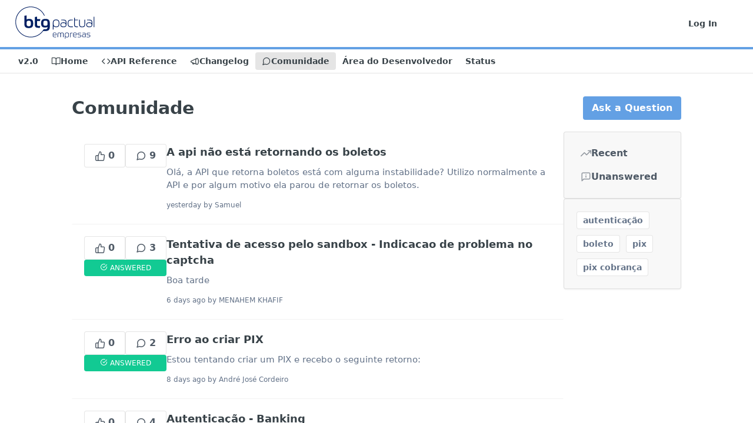

--- FILE ---
content_type: text/html; charset=utf-8
request_url: https://developers.empresas.btgpactual.com/discuss
body_size: 30674
content:
<!DOCTYPE html><html lang="en" style="" data-color-mode="system" class="rdmdCallouts--useIconFont useReactApp  "><head><meta charset="utf-8"><meta name="readme-deploy" content="5.574.0"><meta name="readme-subdomain" content="btg-empresas-developers"><meta name="readme-repo" content="btg-empresas-developers-c73df1ff3119"><meta name="readme-version" content="1.5"><title>Comunidade</title><meta name="description" data-rh="true"><meta property="og:title" content="Comunidade" data-rh="true"><meta property="og:description" data-rh="true"><meta property="og:site_name" content="BTG Empresas Developers"><meta name="twitter:title" content="Comunidade" data-rh="true"><meta name="twitter:description" data-rh="true"><meta name="twitter:card" content="summary_large_image"><meta name="viewport" content="width=device-width, initial-scale=1.0"><meta property="og:image" content="https://cdn.readme.io/og-image/create?type=discuss&amp;title=Comunidade&amp;projectTitle=BTG%20Empresas%20Developers&amp;description=&amp;logoUrl=https%3A%2F%2Ffiles.readme.io%2F9e9dab7-btg-empresas-logo.svg&amp;color=%2363a0e4&amp;variant=light" data-rh="true"><meta name="twitter:image" content="https://cdn.readme.io/og-image/create?type=discuss&amp;title=Comunidade&amp;projectTitle=BTG%20Empresas%20Developers&amp;description=&amp;logoUrl=https%3A%2F%2Ffiles.readme.io%2F9e9dab7-btg-empresas-logo.svg&amp;color=%2363a0e4&amp;variant=light" data-rh="true"><meta property="og:image:width" content="1200"><meta property="og:image:height" content="630"><link id="favicon" rel="shortcut icon" href="https://files.readme.io/653dfc6-favicon-btg-pacual-empresas.ico" type="image/x-icon"><link rel="canonical" href="https://developers.empresas.btgpactual.com/discuss"><script src="https://cdn.readme.io/public/js/unauthorized-redirect.js?1768577999714"></script><script src="https://cdn.readme.io/public/js/cash-dom.min.js?1768577999714"></script><link data-chunk="Footer" rel="preload" as="style" href="https://cdn.readme.io/public/hub/web/Footer.7ca87f1efe735da787ba.css">
<link data-chunk="RDMD" rel="preload" as="style" href="https://cdn.readme.io/public/hub/web/RDMD.9331f322bb5b573f9d25.css">
<link data-chunk="RDMD" rel="preload" as="style" href="https://cdn.readme.io/public/hub/web/8788.4045910b170ecef2a9d6.css">
<link data-chunk="List" rel="preload" as="style" href="https://cdn.readme.io/public/hub/web/List.50449d442d1f15ae0f8a.css">
<link data-chunk="Discussions" rel="preload" as="style" href="https://cdn.readme.io/public/hub/web/Discussions.9502ba4456dc33d52728.css">
<link data-chunk="Discussions" rel="preload" as="style" href="https://cdn.readme.io/public/hub/web/7852.08df44d1c3020a013f63.css">
<link data-chunk="SuperHubSearch" rel="preload" as="style" href="https://cdn.readme.io/public/hub/web/SuperHubSearch.6a1ff81afa1809036d22.css">
<link data-chunk="Header" rel="preload" as="style" href="https://cdn.readme.io/public/hub/web/Header.3f100d0818bd9a0d962e.css">
<link data-chunk="Containers-EndUserContainer" rel="preload" as="style" href="https://cdn.readme.io/public/hub/web/Containers-EndUserContainer.c474218e3da23db49451.css">
<link data-chunk="main" rel="preload" as="style" href="https://cdn.readme.io/public/hub/web/main.2f0b1fcb0624f09ee5e5.css">
<link data-chunk="main" rel="preload" as="style" href="https://cdn.readme.io/public/hub/web/ui-styles.59ec1c636bb8cee5a6ef.css">
<link data-chunk="main" rel="preload" as="script" href="https://cdn.readme.io/public/hub/web/main.c93d062026bd26342f47.js">
<link data-chunk="routes-SuperHub" rel="preload" as="script" href="https://cdn.readme.io/public/hub/web/routes-SuperHub.bcb9b19cff85a0447a37.js">
<link data-chunk="Containers-EndUserContainer" rel="preload" as="script" href="https://cdn.readme.io/public/hub/web/Containers-EndUserContainer.2d5ea78239ad5c63b1ce.js">
<link data-chunk="Header" rel="preload" as="script" href="https://cdn.readme.io/public/hub/web/Header.0d0ace64749467b13d58.js">
<link data-chunk="SuperHubSearch" rel="preload" as="script" href="https://cdn.readme.io/public/hub/web/3766.649eaa2b700c2449e689.js">
<link data-chunk="SuperHubSearch" rel="preload" as="script" href="https://cdn.readme.io/public/hub/web/6123.a2ef3290db790599acca.js">
<link data-chunk="SuperHubSearch" rel="preload" as="script" href="https://cdn.readme.io/public/hub/web/6146.f99bcbc8d654cc36d7c8.js">
<link data-chunk="SuperHubSearch" rel="preload" as="script" href="https://cdn.readme.io/public/hub/web/8836.dbe2a8b6a6809625282d.js">
<link data-chunk="SuperHubSearch" rel="preload" as="script" href="https://cdn.readme.io/public/hub/web/SuperHubSearch.01a8dfcf20a7f0fd5a06.js">
<link data-chunk="core-icons-search-svg" rel="preload" as="script" href="https://cdn.readme.io/public/hub/web/core-icons.0723410dcfd0b81e45dd.js">
<link data-chunk="Discussions" rel="preload" as="script" href="https://cdn.readme.io/public/hub/web/3781.e78b96a01630dde138be.js">
<link data-chunk="Discussions" rel="preload" as="script" href="https://cdn.readme.io/public/hub/web/6652.3900ee39f7cfe0a89511.js">
<link data-chunk="Discussions" rel="preload" as="script" href="https://cdn.readme.io/public/hub/web/4915.4968d598cb90893f0796.js">
<link data-chunk="Discussions" rel="preload" as="script" href="https://cdn.readme.io/public/hub/web/4838.c74165d2540902b5353d.js">
<link data-chunk="Discussions" rel="preload" as="script" href="https://cdn.readme.io/public/hub/web/6349.d9da5fd0043c55243e87.js">
<link data-chunk="Discussions" rel="preload" as="script" href="https://cdn.readme.io/public/hub/web/8075.0be98a9a012c59b7ace8.js">
<link data-chunk="Discussions" rel="preload" as="script" href="https://cdn.readme.io/public/hub/web/7852.8a56ade23f35ceee8a47.js">
<link data-chunk="Discussions" rel="preload" as="script" href="https://cdn.readme.io/public/hub/web/5171.b1ecef31463b6a395934.js">
<link data-chunk="Discussions" rel="preload" as="script" href="https://cdn.readme.io/public/hub/web/992.8ed3d6dd43dd8865b61e.js">
<link data-chunk="Discussions" rel="preload" as="script" href="https://cdn.readme.io/public/hub/web/Discussions.8f3cb04a03df609831ab.js">
<link data-chunk="List" rel="preload" as="script" href="https://cdn.readme.io/public/hub/web/6563.536d53a51a39205d3d9b.js">
<link data-chunk="List" rel="preload" as="script" href="https://cdn.readme.io/public/hub/web/1714.47dd87388e28e3b0bf2b.js">
<link data-chunk="List" rel="preload" as="script" href="https://cdn.readme.io/public/hub/web/5492.8d1484b0863f28c489d8.js">
<link data-chunk="List" rel="preload" as="script" href="https://cdn.readme.io/public/hub/web/1434.7b31bbf11c59933750d3.js">
<link data-chunk="List" rel="preload" as="script" href="https://cdn.readme.io/public/hub/web/4708.debea4aaa22e5e008947.js">
<link data-chunk="List" rel="preload" as="script" href="https://cdn.readme.io/public/hub/web/5496.257552460969011bd54a.js">
<link data-chunk="List" rel="preload" as="script" href="https://cdn.readme.io/public/hub/web/9754.0f2df7e13bc63087e1ea.js">
<link data-chunk="List" rel="preload" as="script" href="https://cdn.readme.io/public/hub/web/List.fce3c9f4c9398985ecdd.js">
<link data-chunk="RDMD" rel="preload" as="script" href="https://cdn.readme.io/public/hub/web/8424.7ca51ba764db137ea058.js">
<link data-chunk="RDMD" rel="preload" as="script" href="https://cdn.readme.io/public/hub/web/9947.08b2610863d170f1b6c7.js">
<link data-chunk="RDMD" rel="preload" as="script" href="https://cdn.readme.io/public/hub/web/8788.a298145347768f6e8961.js">
<link data-chunk="RDMD" rel="preload" as="script" href="https://cdn.readme.io/public/hub/web/1165.43f3ae350454e5be0043.js">
<link data-chunk="RDMD" rel="preload" as="script" href="https://cdn.readme.io/public/hub/web/RDMD.919251738abc9bfd483d.js">
<link data-chunk="Footer" rel="preload" as="script" href="https://cdn.readme.io/public/hub/web/Footer.9f1a3307d1d61765d9bb.js">
<link data-chunk="main" rel="stylesheet" href="https://cdn.readme.io/public/hub/web/ui-styles.59ec1c636bb8cee5a6ef.css">
<link data-chunk="main" rel="stylesheet" href="https://cdn.readme.io/public/hub/web/main.2f0b1fcb0624f09ee5e5.css">
<link data-chunk="Containers-EndUserContainer" rel="stylesheet" href="https://cdn.readme.io/public/hub/web/Containers-EndUserContainer.c474218e3da23db49451.css">
<link data-chunk="Header" rel="stylesheet" href="https://cdn.readme.io/public/hub/web/Header.3f100d0818bd9a0d962e.css">
<link data-chunk="SuperHubSearch" rel="stylesheet" href="https://cdn.readme.io/public/hub/web/SuperHubSearch.6a1ff81afa1809036d22.css">
<link data-chunk="Discussions" rel="stylesheet" href="https://cdn.readme.io/public/hub/web/7852.08df44d1c3020a013f63.css">
<link data-chunk="Discussions" rel="stylesheet" href="https://cdn.readme.io/public/hub/web/Discussions.9502ba4456dc33d52728.css">
<link data-chunk="List" rel="stylesheet" href="https://cdn.readme.io/public/hub/web/List.50449d442d1f15ae0f8a.css">
<link data-chunk="RDMD" rel="stylesheet" href="https://cdn.readme.io/public/hub/web/8788.4045910b170ecef2a9d6.css">
<link data-chunk="RDMD" rel="stylesheet" href="https://cdn.readme.io/public/hub/web/RDMD.9331f322bb5b573f9d25.css">
<link data-chunk="Footer" rel="stylesheet" href="https://cdn.readme.io/public/hub/web/Footer.7ca87f1efe735da787ba.css"><!-- CUSTOM CSS--><style title="rm-custom-css">:root{--project-color-primary:#63a0e4;--project-color-inverse:#222;--recipe-button-color:#63a0e4;--recipe-button-color-hover:#216cc0;--recipe-button-color-active:#1a5494;--recipe-button-color-focus:rgba(99, 160, 228, 0.25);--recipe-button-color-disabled:#ffffff}[id=enterprise] .ReadMeUI[is=AlgoliaSearch]{--project-color-primary:#63a0e4;--project-color-inverse:#222}a{color:var(--color-link-primary,#63a0e4)}a:hover{color:var(--color-link-primary-darken-5,#216cc0)}a.text-muted:hover{color:var(--color-link-primary,#63a0e4)}.btn.btn-primary{background-color:#63a0e4}.btn.btn-primary:hover{background-color:#216cc0}.theme-line #hub-landing-top h2{color:#63a0e4}#hub-landing-top .btn:hover{color:#63a0e4}.theme-line #hub-landing-top .btn:hover{color:#fff}.theme-solid header#hub-header #header-top{background-color:#63a0e4}.theme-solid.header-gradient header#hub-header #header-top{background:linear-gradient(to bottom,#63a0e4,#1277e8)}.theme-solid.header-custom header#hub-header #header-top{background-image:url(undefined)}.theme-line header#hub-header #header-top{border-bottom-color:#63a0e4}.theme-line header#hub-header #header-top .btn{background-color:#63a0e4}header#hub-header #header-top #header-logo{width:99px;height:40px;margin-top:0;background-image:url(https://files.readme.io/9e9dab7-btg-empresas-logo.svg)}#hub-subheader-parent #hub-subheader .hub-subheader-breadcrumbs .dropdown-menu a:hover{background-color:#63a0e4}#subheader-links a.active{color:#63a0e4!important;box-shadow:inset 0 -2px 0 #63a0e4}#subheader-links a:hover{color:#63a0e4!important;box-shadow:inset 0 -2px 0 #63a0e4;opacity:.7}.discussion .submit-vote.submit-vote-parent.voted a.submit-vote-button{background-color:#63a0e4}section#hub-discuss .discussion a .discuss-body h4{color:#63a0e4}section#hub-discuss .discussion a:hover .discuss-body h4{color:#216cc0}#hub-subheader-parent #hub-subheader.sticky-header.sticky{border-bottom-color:#63a0e4}#hub-subheader-parent #hub-subheader.sticky-header.sticky .search-box{border-bottom-color:#63a0e4}#hub-search-results h3 em{color:#63a0e4}.main_background,.tag-item{background:#63a0e4!important}.main_background:hover{background:#216cc0!important}.main_color{color:#63a0e4!important}.border_bottom_main_color{border-bottom:2px solid #63a0e4}.main_color_hover:hover{color:#63a0e4!important}section#hub-discuss h1{color:#63a0e4}#hub-reference .hub-api .api-definition .api-try-it-out.active{border-color:#63a0e4;background-color:#63a0e4}#hub-reference .hub-api .api-definition .api-try-it-out.active:hover{background-color:#216cc0;border-color:#216cc0}#hub-reference .hub-api .api-definition .api-try-it-out:hover{border-color:#63a0e4;color:#63a0e4}#hub-reference .hub-reference .logs .logs-empty .logs-login-button,#hub-reference .hub-reference .logs .logs-login .logs-login-button{background-color:var(--project-color-primary,#63a0e4);border-color:var(--project-color-primary,#63a0e4)}#hub-reference .hub-reference .logs .logs-empty .logs-login-button:hover,#hub-reference .hub-reference .logs .logs-login .logs-login-button:hover{background-color:#216cc0;border-color:#216cc0}#hub-reference .hub-reference .logs .logs-empty>svg>path,#hub-reference .hub-reference .logs .logs-login>svg>path{fill:#63a0e4;fill:var(--project-color-primary,#63a0e4)}#hub-reference .hub-reference .logs:last-child .logs-empty,#hub-reference .hub-reference .logs:last-child .logs-login{margin-bottom:35px}#hub-reference .hub-reference .hub-reference-section .hub-reference-left header .hub-reference-edit:hover{color:#63a0e4}.main-color-accent{border-bottom:3px solid #63a0e4;padding-bottom:8px}/*! BEGIN HUB_CUSTOM_STYLES */.rm-Logo-img{height:55px!important}/*! END HUB_CUSTOM_STYLES */</style><meta name="google-site-verification" content="COfEDzBQ_Kzxf0BVsoxx-xqjFwRWm_r-Zq4Egt4eRjU"><meta name="loadedProject" content="btg-empresas-developers"><script>var storedColorMode = `system` === 'system' ? window.localStorage.getItem('color-scheme') : `system`
document.querySelector('[data-color-mode]').setAttribute('data-color-mode', storedColorMode)</script><script id="config" type="application/json" data-json="{&quot;algoliaIndex&quot;:&quot;readme_search_v2&quot;,&quot;amplitude&quot;:{&quot;apiKey&quot;:&quot;dc8065a65ef83d6ad23e37aaf014fc84&quot;,&quot;enabled&quot;:true},&quot;asset_url&quot;:&quot;https://cdn.readme.io&quot;,&quot;domain&quot;:&quot;readme.io&quot;,&quot;domainFull&quot;:&quot;https://dash.readme.com&quot;,&quot;encryptedLocalStorageKey&quot;:&quot;ekfls-2025-03-27&quot;,&quot;fullstory&quot;:{&quot;enabled&quot;:true,&quot;orgId&quot;:&quot;FSV9A&quot;},&quot;git&quot;:{&quot;sync&quot;:{&quot;bitbucket&quot;:{&quot;installationLink&quot;:&quot;https://developer.atlassian.com/console/install/310151e6-ca1a-4a44-9af6-1b523fea0561?signature=AYABeMn9vqFkrg%2F1DrJAQxSyVf4AAAADAAdhd3Mta21zAEthcm46YXdzOmttczp1cy13ZXN0LTI6NzA5NTg3ODM1MjQzOmtleS83MDVlZDY3MC1mNTdjLTQxYjUtOWY5Yi1lM2YyZGNjMTQ2ZTcAuAECAQB4IOp8r3eKNYw8z2v%2FEq3%2FfvrZguoGsXpNSaDveR%2FF%2Fo0BHUxIjSWx71zNK2RycuMYSgAAAH4wfAYJKoZIhvcNAQcGoG8wbQIBADBoBgkqhkiG9w0BBwEwHgYJYIZIAWUDBAEuMBEEDOJgARbqndU9YM%2FRdQIBEIA7unpCah%2BIu53NA72LkkCDhNHOv%2BgRD7agXAO3jXqw0%2FAcBOB0%2F5LmpzB5f6B1HpkmsAN2i2SbsFL30nkAB2F3cy1rbXMAS2Fybjphd3M6a21zOmV1LXdlc3QtMTo3MDk1ODc4MzUyNDM6a2V5LzQ2MzBjZTZiLTAwYzMtNGRlMi04NzdiLTYyN2UyMDYwZTVjYwC4AQICAHijmwVTMt6Oj3F%2B0%2B0cVrojrS8yZ9ktpdfDxqPMSIkvHAGT%[base64]%2BMHwGCSqGSIb3DQEHBqBvMG0CAQAwaAYJKoZIhvcNAQcBMB4GCWCGSAFlAwQBLjARBAzzWhThsIgJwrr%2FY2ECARCAOxoaW9pob21lweyAfrIm6Fw7gd8D%2B%2F8LHk4rl3jjULDM35%2FVPuqBrqKunYZSVCCGNGB3RqpQJr%2FasASiAgAAAAAMAAAQAAAAAAAAAAAAAAAAAEokowLKsF1tMABEq%2BKNyJP%2F%2F%2F%2F%2FAAAAAQAAAAAAAAAAAAAAAQAAADJLzRcp6MkqKR43PUjOiRxxbxXYhLc6vFXEutK3%2BQ71yuPq4dC8pAHruOVQpvVcUSe8dptV8c7wR8BTJjv%2F%2FNe8r0g%3D&amp;product=bitbucket&quot;}}},&quot;metrics&quot;:{&quot;billingCronEnabled&quot;:&quot;true&quot;,&quot;dashUrl&quot;:&quot;https://m.readme.io&quot;,&quot;defaultUrl&quot;:&quot;https://m.readme.io&quot;,&quot;exportMaxRetries&quot;:12,&quot;wsUrl&quot;:&quot;wss://m.readme.io&quot;},&quot;micro&quot;:{&quot;baseUrl&quot;:&quot;https://micro-beta.readme.com&quot;},&quot;proxyUrl&quot;:&quot;https://try.readme.io&quot;,&quot;readmeRecaptchaSiteKey&quot;:&quot;6LesVBYpAAAAAESOCHOyo2kF9SZXPVb54Nwf3i2x&quot;,&quot;releaseVersion&quot;:&quot;5.574.0&quot;,&quot;reservedWords&quot;:{&quot;tools&quot;:[&quot;execute-request&quot;,&quot;get-code-snippet&quot;,&quot;get-endpoint&quot;,&quot;get-request-body&quot;,&quot;get-response-schema&quot;,&quot;get-server-variables&quot;,&quot;list-endpoints&quot;,&quot;list-security-schemes&quot;,&quot;list-specs&quot;,&quot;search-specs&quot;,&quot;search&quot;,&quot;fetch&quot;]},&quot;sentry&quot;:{&quot;dsn&quot;:&quot;https://3bbe57a973254129bcb93e47dc0cc46f@o343074.ingest.sentry.io/2052166&quot;,&quot;enabled&quot;:true},&quot;shMigration&quot;:{&quot;promoVideo&quot;:&quot;&quot;,&quot;forceWaitlist&quot;:false,&quot;migrationPreview&quot;:false},&quot;sslBaseDomain&quot;:&quot;readmessl.com&quot;,&quot;sslGenerationService&quot;:&quot;ssl.readmessl.com&quot;,&quot;stripePk&quot;:&quot;pk_live_5103PML2qXbDukVh7GDAkQoR4NSuLqy8idd5xtdm9407XdPR6o3bo663C1ruEGhXJjpnb2YCpj8EU1UvQYanuCjtr00t1DRCf2a&quot;,&quot;superHub&quot;:{&quot;newProjectsEnabled&quot;:true},&quot;wootric&quot;:{&quot;accountToken&quot;:&quot;NPS-122b75a4&quot;,&quot;enabled&quot;:true}}"></script></head><body class="body-none theme-line header-solid header-bg-size-auto header-bg-pos-tl header-overlay-triangles reference-layout-row lumosity-normal no-sidebar"><div id="ssr-top"></div><div id="ssr-main"><div class="App ThemeContext ThemeContext_dark ThemeContext_classic ThemeContext_line" style="--color-primary:#63a0e4;--color-primary-inverse:#fff;--color-primary-alt:#1277e8;--color-primary-darken-10:#3786dc;--color-primary-darken-20:#216cc0;--color-primary-alpha-25:rgba(99, 160, 228, 0.25);--color-link-primary:#63a0e4;--color-link-primary-darken-5:#4d93e0;--color-link-primary-darken-10:#3786dc;--color-link-primary-darken-20:#216cc0;--color-link-primary-alpha-50:rgba(99, 160, 228, 0.5);--color-link-primary-alpha-25:rgba(99, 160, 228, 0.25);--color-link-background:rgba(99, 160, 228, 0.09);--color-link-text:#fff;--color-login-link:#018ef5;--color-login-link-text:#fff;--color-login-link-darken-10:#0171c2;--color-login-link-primary-alpha-50:rgba(1, 142, 245, 0.5)"><div class="SuperHub2RNxzk6HzHiJ"><div class="ContentWithOwlbotx4PaFDoA1KMz"><div class="ContentWithOwlbot-content2X1XexaN8Lf2"><header class="Header3zzata9F_ZPQ rm-Header_classic Header_collapsible3n0YXfOvb_Al rm-Header Header-links-buttons"><div class="rm-Header-top Header-topuTMpygDG4e1V Header-top_classic3g7Q6zoBy8zh"><div class="rm-Container rm-Container_flex"><div style="outline:none" tabindex="-1"><a href="#content" target="_self" class="Button Button_md rm-JumpTo Header-jumpTo3IWKQXmhSI5D Button_primary">Jump to Content</a></div><div class="rm-Header-left Header-leftADQdGVqx1wqU"><a class="rm-Logo Header-logo1Xy41PtkzbdG" href="/" target="_self"><img alt="BTG Empresas Developers" class="rm-Logo-img rm-Logo-img_lg Header-logo-img3YvV4lcGKkeb" src="https://files.readme.io/9e9dab7-btg-empresas-logo.svg"/></a></div><div class="rm-Header-left Header-leftADQdGVqx1wqU Header-left_mobile1RG-X93lx6PF"><div><button aria-label="Toggle navigation menu" class="icon-menu menu3d6DYNDa3tk5" type="button"></button><div class=""><div class="Flyout95xhYIIoTKtc undefined rm-Flyout" data-testid="flyout"><div class="MobileFlyout1hHJpUd-nYkd"><a class="rm-MobileFlyout-item NavItem-item1gDDTqaXGhm1 NavItem-item_mobile1qG3gd-Mkck- " href="/docs" target="_self"><i class="icon-guides NavItem-badge1qOxpfTiALoz rm-Header-bottom-link-icon"></i><span class="NavItem-textSlZuuL489uiw">Home</span></a><a class="rm-MobileFlyout-item NavItem-item1gDDTqaXGhm1 NavItem-item_mobile1qG3gd-Mkck- " href="/reference" target="_self"><i class="icon-references NavItem-badge1qOxpfTiALoz rm-Header-bottom-link-icon"></i><span class="NavItem-textSlZuuL489uiw">API Reference</span></a><a class="rm-MobileFlyout-item NavItem-item1gDDTqaXGhm1 NavItem-item_mobile1qG3gd-Mkck- " href="/changelog" target="_self"><i class="icon-changelog NavItem-badge1qOxpfTiALoz rm-Header-bottom-link-icon"></i><span class="NavItem-textSlZuuL489uiw">Changelog</span></a><a aria-current="page" class="rm-MobileFlyout-item NavItem-item1gDDTqaXGhm1 NavItem-item_mobile1qG3gd-Mkck-  active" href="/discuss" target="_self"><i class="icon-discussions NavItem-badge1qOxpfTiALoz rm-Header-bottom-link-icon"></i><span class="NavItem-textSlZuuL489uiw">Comunidade</span></a><a class="rm-MobileFlyout-item NavItem-item1gDDTqaXGhm1 NavItem-item_mobile1qG3gd-Mkck- " href="https://app.empresas.btgpactual.com/aplicativos" rel="noopener" target="_blank" to="https://app.empresas.btgpactual.com/aplicativos"><span class="NavItem-textSlZuuL489uiw">Área do Desenvolvedor</span></a><a class="rm-MobileFlyout-item NavItem-item1gDDTqaXGhm1 NavItem-item_mobile1qG3gd-Mkck- " href="https://status.empresas.btgpactual.com" rel="noopener" target="_blank" to="https://status.empresas.btgpactual.com"><span class="NavItem-textSlZuuL489uiw">Status</span></a><div class="NavItem-item1gDDTqaXGhm1 NavItem-item_inactiveMQoyhN045qAn">v<!-- -->1.5</div><hr class="MobileFlyout-divider10xf7R2X1MeW"/><a class="rm-MobileFlyout-item NavItem-item1gDDTqaXGhm1 NavItem-item_mobile1qG3gd-Mkck- NavItem_dropdown-muted1xJVuczwGc74" href="/login?redirect_uri=/discuss" target="_self" to="/login?redirect_uri=/discuss">Log In</a><a class="MobileFlyout-logo3Lq1eTlk1K76 Header-logo1Xy41PtkzbdG rm-Logo" href="/" target="_self"><img alt="BTG Empresas Developers" class="Header-logo-img3YvV4lcGKkeb rm-Logo-img" src="https://files.readme.io/9e9dab7-btg-empresas-logo.svg"/></a></div></div></div></div><div class="Header-left-nav2xWPWMNHOGf_"><i aria-hidden="true" class="icon-discussions Header-left-nav-icon10glJKFwewOv"></i>Comunidade</div></div><div class="rm-Header-right Header-right21PC2XTT6aMg"><span class="Header-right_desktop14ja01RUQ7HE"><a href="/login?redirect_uri=/discuss" target="_self" class="Button Button_md Header-link2tXYTgXq85zW NavItem2xSfFaVqfRjy NavItem_mdrYO3ChA2kYvP rm-Header-top-link rm-Header-top-link_login Button_primary_ghost Button_primary">Log In</a></span><div class="ThemeToggle-wrapper1ZcciJoF3Lq3 Dropdown Dropdown_closed" data-testid="dropdown-container"><button aria-label="Toggle color scheme" id="ThemeToggle-button-static-id-placeholder" aria-haspopup="dialog" class="Button Button_sm rm-ThemeToggle ThemeToggle2xLp9tbEJ0XB Dropdown-toggle Button_primary_ghost Button_primary" type="button"><svg aria-labelledby="ThemeToggle-button-static-id-placeholder" class="Icon ThemeToggle-Icon22I6nqvxacln ThemeToggle-Icon_active2ocLaPY47U28" role="img" viewBox="0 0 24 24"><path class="ThemeToggle-Icon-raysbSO3FKsq2hn" d="M12 2v2"></path><path d="M14.837 16.385a6 6 0 1 1-7.223-7.222c.624-.147.97.66.715 1.248a4 4 0 0 0 5.26 5.259c.589-.255 1.396.09 1.248.715"></path><path d="M16 12a4 4 0 0 0-4-4"></path><path class="ThemeToggle-Icon-raysbSO3FKsq2hn" d="m19 5-1.256 1.256"></path><path class="ThemeToggle-Icon-raysbSO3FKsq2hn" d="M20 12h2"></path></svg><svg aria-labelledby="ThemeToggle-button-static-id-placeholder" class="Icon ThemeToggle-Icon22I6nqvxacln ThemeToggle-Icon_dark3c1eP_qTU7uF" role="img" viewBox="0 0 24 24"><path d="M19 14.79C18.8427 16.4922 18.2039 18.1144 17.1582 19.4668C16.1126 20.8192 14.7035 21.8458 13.0957 22.4265C11.4879 23.0073 9.74798 23.1181 8.0795 22.7461C6.41102 22.3741 4.88299 21.5345 3.67423 20.3258C2.46546 19.117 1.62594 17.589 1.25391 15.9205C0.881876 14.252 0.992717 12.5121 1.57346 10.9043C2.1542 9.29651 3.18083 7.88737 4.53321 6.84175C5.8856 5.79614 7.5078 5.15731 9.21 5C8.21341 6.34827 7.73385 8.00945 7.85853 9.68141C7.98322 11.3534 8.70386 12.9251 9.8894 14.1106C11.0749 15.2961 12.6466 16.0168 14.3186 16.1415C15.9906 16.2662 17.6517 15.7866 19 14.79Z"></path><path class="ThemeToggle-Icon-star2kOSzvXrVCbT" d="M18.3707 1C18.3707 3.22825 16.2282 5.37069 14 5.37069C16.2282 5.37069 18.3707 7.51313 18.3707 9.74138C18.3707 7.51313 20.5132 5.37069 22.7414 5.37069C20.5132 5.37069 18.3707 3.22825 18.3707 1Z"></path></svg><svg aria-labelledby="ThemeToggle-button-static-id-placeholder" class="Icon ThemeToggle-Icon22I6nqvxacln" role="img" viewBox="0 0 24 24"><path class="ThemeToggle-Icon-raysbSO3FKsq2hn" d="M12 1V3"></path><path class="ThemeToggle-Icon-raysbSO3FKsq2hn" d="M18.36 5.64L19.78 4.22"></path><path class="ThemeToggle-Icon-raysbSO3FKsq2hn" d="M21 12H23"></path><path class="ThemeToggle-Icon-raysbSO3FKsq2hn" d="M18.36 18.36L19.78 19.78"></path><path class="ThemeToggle-Icon-raysbSO3FKsq2hn" d="M12 21V23"></path><path class="ThemeToggle-Icon-raysbSO3FKsq2hn" d="M4.22 19.78L5.64 18.36"></path><path class="ThemeToggle-Icon-raysbSO3FKsq2hn" d="M1 12H3"></path><path class="ThemeToggle-Icon-raysbSO3FKsq2hn" d="M4.22 4.22L5.64 5.64"></path><path d="M12 17C14.7614 17 17 14.7614 17 12C17 9.23858 14.7614 7 12 7C9.23858 7 7 9.23858 7 12C7 14.7614 9.23858 17 12 17Z"></path></svg></button></div></div></div></div><div class="Header-bottom2eLKOFXMEmh5 Header-bottom_classic rm-Header-bottom"><div class="rm-Container rm-Container_flex"><nav aria-label="Primary navigation" class="Header-leftADQdGVqx1wqU Header-subnavnVH8URdkgvEl" role="navigation"><span class="Truncate1OzxBYrNNfH3 VersionDropdown1GXDUTxJ1T95 VersionDropdown_inactive rm-Header-bottom-link" style="--Truncate-max-width:150px">v2.0</span><a class="Button Button_md rm-Header-link rm-Header-bottom-link Button_slate_text Header-bottom-link_mobile " href="/docs" target="_self"><i class="icon-guides rm-Header-bottom-link-icon"></i><span>Home</span></a><a class="Button Button_md rm-Header-link rm-Header-bottom-link Button_slate_text Header-bottom-link_mobile " href="/reference" target="_self"><i class="icon-references rm-Header-bottom-link-icon"></i><span>API Reference</span></a><a class="Button Button_md rm-Header-link rm-Header-bottom-link Button_slate_text Header-bottom-link_mobile " href="/changelog" target="_self"><i class="icon-changelog rm-Header-bottom-link-icon"></i><span>Changelog</span></a><a aria-current="page" class="Button Button_md rm-Header-link rm-Header-bottom-link Button_slate_text Header-bottom-link_mobile  active" href="/discuss" target="_self"><i class="icon-discussions rm-Header-bottom-link-icon"></i><span>Comunidade</span></a><a class="Button Button_md rm-Header-link rm-Header-bottom-link Button_slate_text Header-bottom-link_mobile " href="https://app.empresas.btgpactual.com/aplicativos" target="_self" to="https://app.empresas.btgpactual.com/aplicativos"><span>Área do Desenvolvedor</span></a><a class="Button Button_md rm-Header-link rm-Header-bottom-link Button_slate_text Header-bottom-link_mobile " href="https://status.empresas.btgpactual.com" target="_self" to="https://status.empresas.btgpactual.com"><span>Status</span></a><div class="Header-subnav-tabyNLkcOA6xAra" style="transform:translateX(0px);width:0"></div></nav></div></div><div class="hub-search-results--reactApp " id="hub-search-results"><div class="hub-container"><div class="modal-backdrop show-modal rm-SearchModal" role="button" tabindex="0"><div aria-label="Search Dialog" class="SuperHubSearchI_obvfvvQi4g" id="AppSearch" role="tabpanel" tabindex="0"><div data-focus-guard="true" tabindex="-1" style="width:1px;height:0px;padding:0;overflow:hidden;position:fixed;top:1px;left:1px"></div><div data-focus-lock-disabled="disabled" class="SuperHubSearch-container2BhYey2XE-Ij"><div class="SuperHubSearch-col1km8vLFgOaYj"><div class="SearchBoxnZBxftziZGcz"><input aria-label="Search" autoCapitalize="off" autoComplete="off" autoCorrect="off" spellcheck="false" tabindex="0" aria-required="false" class="Input Input_md SearchBox-inputR4jffU8l10iF" type="search" value=""/></div><div class="SearchTabs3rNhUK3HjrRJ"><div class="Tabs Tabs-list" role="tablist"><div aria-label="All" aria-selected="true" class="SearchTabs-tab1TrpmhQv840T Tabs-listItem Tabs-listItem_active" role="tab" tabindex="1"><span class="SearchTabs-tab1TrpmhQv840T"><span class="IconWrapper Icon-wrapper2z2wVIeGsiUy"><svg fill="none" viewBox="0 0 24 24" class="Icon Icon3_D2ysxFZ_ll Icon-svg2Lm7f6G9Ly5a icon" data-name="search" role="img" style="--icon-color:inherit;--icon-size:inherit;--icon-stroke-width:2px"><path stroke="currentColor" stroke-linecap="round" stroke-linejoin="round" d="M11 19a8 8 0 1 0 0-16 8 8 0 0 0 0 16ZM21 21l-4.35-4.35" class="icon-stroke-width"></path></svg></span>All</span></div><div aria-label="Pages" aria-selected="false" class="SearchTabs-tab1TrpmhQv840T Tabs-listItem" role="tab" tabindex="1"><span class="SearchTabs-tab1TrpmhQv840T"><span class="IconWrapper Icon-wrapper2z2wVIeGsiUy"><svg fill="none" viewBox="0 0 24 24" class="Icon Icon3_D2ysxFZ_ll Icon-svg2Lm7f6G9Ly5a icon" data-name="custom-pages" role="img" style="--icon-color:inherit;--icon-size:inherit;--icon-stroke-width:2px"><path stroke="currentColor" stroke-linecap="round" stroke-linejoin="round" d="M13 2H6a2 2 0 0 0-2 2v16a2 2 0 0 0 2 2h12a2 2 0 0 0 2-2V9l-7-7Z" class="icon-stroke-width"></path><path stroke="currentColor" stroke-linecap="round" stroke-linejoin="round" d="M13 2v7h7M12 11.333V12M12 18v.667M9.407 12.407l.473.473M14.12 17.12l.473.473M8.333 15H9M15 15h.667M9.407 17.593l.473-.473M14.12 12.88l.473-.473" class="icon-stroke-width"></path></svg></span>Pages</span></div></div></div><div class="rm-SearchModal-empty SearchResults35_kFOb1zvxX SearchResults_emptyiWzyXErtNcQJ"><span class="IconWrapper Icon-wrapper2z2wVIeGsiUy"><svg fill="none" viewBox="0 0 24 24" class="Icon Icon3_D2ysxFZ_ll Icon-svg2Lm7f6G9Ly5a rm-SearchModal-empty-icon icon icon-search" data-name="search" role="img" style="--icon-color:inherit;--icon-size:var(--icon-md);--icon-stroke-width:2px"><path stroke="currentColor" stroke-linecap="round" stroke-linejoin="round" d="M11 19a8 8 0 1 0 0-16 8 8 0 0 0 0 16ZM21 21l-4.35-4.35" class="icon-stroke-width"></path></svg></span><h6 class="Title Title6 rm-SearchModal-empty-text">Start typing to search…</h6></div></div></div><div data-focus-guard="true" tabindex="-1" style="width:1px;height:0px;padding:0;overflow:hidden;position:fixed;top:1px;left:1px"></div></div></div></div></div></header><main class="Discuss16FQfN0gbLfc rm-Discuss" id="content"><header class="Discuss-header27FeQZFFbonq"><div class="Discuss-header_topwcbp86ACNv_o"><div><h1 class="Discuss-header-titleJzR2Hsh_TkFW">Comunidade</h1></div><a class="Button Discuss-question_buttonW0GsPpTAQl1p" href="/discuss-new" target="_self">Ask a Question</a></div></header><div align="stretch" class="Flex Flex_col DiscussList3BveNoslkMnR" justify="between" style="--flex-gap:var(--md)"><div align="start" class="Flex Flex_row DiscussList-posts3xL03ncioHjQ" justify="between" style="--flex-gap:var(--lg)"><div align="sretch" class="Flex Flex_col DiscussList-posts-list1-ceK1cNbgcG" justify="between" style="--flex-gap:0"><a class="DiscussPostGtYyVBdHd9KO DiscussPost-abbreviated3uJMeChXgzVF" href="/discuss/696a3517494abab6be14918a"><div align="stretch" class="Flex Flex_col " justify="start" style="--flex-gap:var(--xs)"><div align="start" class="Flex Flex_row " justify="between" style="--flex-gap:var(--xs)"><button aria-label="0 votes" class="Button Button_md DiscussPost-button1qtGAD1xgaD- Button_secondary Button_secondary_outline" type="button"><i aria-hidden="true" class="DiscussPost-button_iconYtrz1TDBHxdg icon-thumbs-up-2"></i><span class="Button-label"> </span>0</button><button aria-label="9 comments" class="Button Button_md DiscussPost-button1qtGAD1xgaD- Button_secondary Button_secondary_outline" type="button"><i aria-hidden="true" class="DiscussPost-button_iconYtrz1TDBHxdg icon-discussions"></i><span class="Button-label"> </span>9</button></div></div><div class="DiscussPost-content3aqGr4fNBH4U"><h2 class="DiscussPost-titleb5oDXzpA_jBE">A api não está retornando os boletos</h2><div class="rm-Markdown markdown-body DiscussPost-abbrbody19qhfebl-gEl" data-testid="RDMD"><p>Olá, a API que retorna boletos está com alguma instabilidade? Utilizo normalmente a API e por algum motivo ela parou de retornar os boletos.</p></div><div class="DiscussPostActions3Y3SlEXSx_R1"></div><div class="DateLine DiscussPost-date_rn8ndx4foSz" data-testid="localized-date-line">yesterday by Samuel</div></div></a><a class="DiscussPostGtYyVBdHd9KO DiscussPost-abbreviated3uJMeChXgzVF" href="/discuss/6963c7c2c22486309a1a3299"><div align="stretch" class="Flex Flex_col " justify="start" style="--flex-gap:var(--xs)"><div align="start" class="Flex Flex_row " justify="between" style="--flex-gap:var(--xs)"><button aria-label="0 votes" class="Button Button_md DiscussPost-button1qtGAD1xgaD- Button_secondary Button_secondary_outline" type="button"><i aria-hidden="true" class="DiscussPost-button_iconYtrz1TDBHxdg icon-thumbs-up-2"></i><span class="Button-label"> </span>0</button><button aria-label="3 comments" class="Button Button_md DiscussPost-button1qtGAD1xgaD- Button_secondary Button_secondary_outline" type="button"><i aria-hidden="true" class="DiscussPost-button_iconYtrz1TDBHxdg icon-discussions"></i><span class="Button-label"> </span>3</button></div><div class="DiscussPost-metabox_answered2W6Zuc0TbuQT"><span class="DiscussPost_icon37KYNcghe631 icon-check-circle"></span>Answered</div></div><div class="DiscussPost-content3aqGr4fNBH4U"><h2 class="DiscussPost-titleb5oDXzpA_jBE">Tentativa de acesso pelo sandbox - Indicacao de problema no captcha</h2><div class="rm-Markdown markdown-body DiscussPost-abbrbody19qhfebl-gEl" data-testid="RDMD"><p>Boa tarde</p></div><div class="DiscussPostActions3Y3SlEXSx_R1"></div><div class="DateLine DiscussPost-date_rn8ndx4foSz" data-testid="localized-date-line">6 days ago by MENAHEM KHAFIF</div></div></a><a class="DiscussPostGtYyVBdHd9KO DiscussPost-abbreviated3uJMeChXgzVF" href="/discuss/6960f41667d27ff016df91a5"><div align="stretch" class="Flex Flex_col " justify="start" style="--flex-gap:var(--xs)"><div align="start" class="Flex Flex_row " justify="between" style="--flex-gap:var(--xs)"><button aria-label="0 votes" class="Button Button_md DiscussPost-button1qtGAD1xgaD- Button_secondary Button_secondary_outline" type="button"><i aria-hidden="true" class="DiscussPost-button_iconYtrz1TDBHxdg icon-thumbs-up-2"></i><span class="Button-label"> </span>0</button><button aria-label="2 comments" class="Button Button_md DiscussPost-button1qtGAD1xgaD- Button_secondary Button_secondary_outline" type="button"><i aria-hidden="true" class="DiscussPost-button_iconYtrz1TDBHxdg icon-discussions"></i><span class="Button-label"> </span>2</button></div><div class="DiscussPost-metabox_answered2W6Zuc0TbuQT"><span class="DiscussPost_icon37KYNcghe631 icon-check-circle"></span>Answered</div></div><div class="DiscussPost-content3aqGr4fNBH4U"><h2 class="DiscussPost-titleb5oDXzpA_jBE">Erro ao criar PIX</h2><div class="rm-Markdown markdown-body DiscussPost-abbrbody19qhfebl-gEl" data-testid="RDMD"><p>Estou tentando criar um PIX e recebo o seguinte retorno:</p></div><div class="DiscussPostActions3Y3SlEXSx_R1"></div><div class="DateLine DiscussPost-date_rn8ndx4foSz" data-testid="localized-date-line">8 days ago by André José Cordeiro</div></div></a><a class="DiscussPostGtYyVBdHd9KO DiscussPost-abbreviated3uJMeChXgzVF" href="/discuss/695bd847b6c1b6791cbac980"><div align="stretch" class="Flex Flex_col " justify="start" style="--flex-gap:var(--xs)"><div align="start" class="Flex Flex_row " justify="between" style="--flex-gap:var(--xs)"><button aria-label="0 votes" class="Button Button_md DiscussPost-button1qtGAD1xgaD- Button_secondary Button_secondary_outline" type="button"><i aria-hidden="true" class="DiscussPost-button_iconYtrz1TDBHxdg icon-thumbs-up-2"></i><span class="Button-label"> </span>0</button><button aria-label="4 comments" class="Button Button_md DiscussPost-button1qtGAD1xgaD- Button_secondary Button_secondary_outline" type="button"><i aria-hidden="true" class="DiscussPost-button_iconYtrz1TDBHxdg icon-discussions"></i><span class="Button-label"> </span>4</button></div><div class="DiscussPost-metabox_answered2W6Zuc0TbuQT"><span class="DiscussPost_icon37KYNcghe631 icon-check-circle"></span>Answered</div></div><div class="DiscussPost-content3aqGr4fNBH4U"><h2 class="DiscussPost-titleb5oDXzpA_jBE">Autenticação - Banking</h2><div class="rm-Markdown markdown-body DiscussPost-abbrbody19qhfebl-gEl" data-testid="RDMD"><p>Boa tarde!<br/>
Gostaria de confirmar se a autenticação para API&#x27;s Banking é somente via Authorization Code conforme abaixo. </p></div><div class="DiscussPostActions3Y3SlEXSx_R1"></div><div class="DateLine DiscussPost-date_rn8ndx4foSz" data-testid="localized-date-line">12 days ago by Matheus Mecenero</div></div></a><a class="DiscussPostGtYyVBdHd9KO DiscussPost-abbreviated3uJMeChXgzVF" href="/discuss/695bd727a77c14b862872148"><div align="stretch" class="Flex Flex_col " justify="start" style="--flex-gap:var(--xs)"><div align="start" class="Flex Flex_row " justify="between" style="--flex-gap:var(--xs)"><button aria-label="0 votes" class="Button Button_md DiscussPost-button1qtGAD1xgaD- Button_secondary Button_secondary_outline" type="button"><i aria-hidden="true" class="DiscussPost-button_iconYtrz1TDBHxdg icon-thumbs-up-2"></i><span class="Button-label"> </span>0</button><button aria-label="2 comments" class="Button Button_md DiscussPost-button1qtGAD1xgaD- Button_secondary Button_secondary_outline" type="button"><i aria-hidden="true" class="DiscussPost-button_iconYtrz1TDBHxdg icon-discussions"></i><span class="Button-label"> </span>2</button></div><div class="DiscussPost-metabox_answered2W6Zuc0TbuQT"><span class="DiscussPost_icon37KYNcghe631 icon-check-circle"></span>Answered</div></div><div class="DiscussPost-content3aqGr4fNBH4U"><h2 class="DiscussPost-titleb5oDXzpA_jBE">Recibo - Retorno</h2><div class="rm-Markdown markdown-body DiscussPost-abbrbody19qhfebl-gEl" data-testid="RDMD"><p>Boa tarde! Gostaria obter com vocês como é o retorno deste endpoint para analisarmos o recibo. </p></div><div class="DiscussPostActions3Y3SlEXSx_R1"></div><div class="DateLine DiscussPost-date_rn8ndx4foSz" data-testid="localized-date-line">12 days ago by Matheus Mecenero</div></div></a><a class="DiscussPostGtYyVBdHd9KO DiscussPost-abbreviated3uJMeChXgzVF" href="/discuss/694440a52a07ae82ecca4db1"><div align="stretch" class="Flex Flex_col " justify="start" style="--flex-gap:var(--xs)"><div align="start" class="Flex Flex_row " justify="between" style="--flex-gap:var(--xs)"><button aria-label="0 votes" class="Button Button_md DiscussPost-button1qtGAD1xgaD- Button_secondary Button_secondary_outline" type="button"><i aria-hidden="true" class="DiscussPost-button_iconYtrz1TDBHxdg icon-thumbs-up-2"></i><span class="Button-label"> </span>0</button><button aria-label="2 comments" class="Button Button_md DiscussPost-button1qtGAD1xgaD- Button_secondary Button_secondary_outline" type="button"><i aria-hidden="true" class="DiscussPost-button_iconYtrz1TDBHxdg icon-discussions"></i><span class="Button-label"> </span>2</button></div><div class="DiscussPost-metabox_answered2W6Zuc0TbuQT"><span class="DiscussPost_icon37KYNcghe631 icon-check-circle"></span>Answered</div></div><div class="DiscussPost-content3aqGr4fNBH4U"><h2 class="DiscussPost-titleb5oDXzpA_jBE">Webhook - Resiliência - Protocolo de Retentativa</h2><div class="rm-Markdown markdown-body DiscussPost-abbrbody19qhfebl-gEl" data-testid="RDMD"><p>Boa tarde! </p></div><div class="DiscussPostActions3Y3SlEXSx_R1"></div><div class="DateLine DiscussPost-date_rn8ndx4foSz" data-testid="localized-date-line">29 days ago by Matheus Mecenero</div></div></a><a class="DiscussPostGtYyVBdHd9KO DiscussPost-abbreviated3uJMeChXgzVF" href="/discuss/694015e5b293f949afd8b0d2"><div align="stretch" class="Flex Flex_col " justify="start" style="--flex-gap:var(--xs)"><div align="start" class="Flex Flex_row " justify="between" style="--flex-gap:var(--xs)"><button aria-label="0 votes" class="Button Button_md DiscussPost-button1qtGAD1xgaD- Button_secondary Button_secondary_outline" type="button"><i aria-hidden="true" class="DiscussPost-button_iconYtrz1TDBHxdg icon-thumbs-up-2"></i><span class="Button-label"> </span>0</button><button aria-label="4 comments" class="Button Button_md DiscussPost-button1qtGAD1xgaD- Button_secondary Button_secondary_outline" type="button"><i aria-hidden="true" class="DiscussPost-button_iconYtrz1TDBHxdg icon-discussions"></i><span class="Button-label"> </span>4</button></div><div class="DiscussPost-metabox_answered2W6Zuc0TbuQT"><span class="DiscussPost_icon37KYNcghe631 icon-check-circle"></span>Answered</div></div><div class="DiscussPost-content3aqGr4fNBH4U"><h2 class="DiscussPost-titleb5oDXzpA_jBE">Status &quot;em análise&quot; há mais de 20 dias</h2><div class="rm-Markdown markdown-body DiscussPost-abbrbody19qhfebl-gEl" data-testid="RDMD"><p>Criamos um app, fizemos todos os testes que precisávamos em Sandbox. Mudamos o app para produção.</p></div><div class="DiscussPostActions3Y3SlEXSx_R1"></div><div class="DateLine DiscussPost-date_rn8ndx4foSz" data-testid="localized-date-line">last month by GILSON ALVES DOS SANTOS</div></div></a><a class="DiscussPostGtYyVBdHd9KO DiscussPost-abbreviated3uJMeChXgzVF" href="/discuss/693190563e8f834b36060e87"><div align="stretch" class="Flex Flex_col " justify="start" style="--flex-gap:var(--xs)"><div align="start" class="Flex Flex_row " justify="between" style="--flex-gap:var(--xs)"><button aria-label="0 votes" class="Button Button_md DiscussPost-button1qtGAD1xgaD- Button_secondary Button_secondary_outline" type="button"><i aria-hidden="true" class="DiscussPost-button_iconYtrz1TDBHxdg icon-thumbs-up-2"></i><span class="Button-label"> </span>0</button><button aria-label="2 comments" class="Button Button_md DiscussPost-button1qtGAD1xgaD- Button_secondary Button_secondary_outline" type="button"><i aria-hidden="true" class="DiscussPost-button_iconYtrz1TDBHxdg icon-discussions"></i><span class="Button-label"> </span>2</button></div><div class="DiscussPost-metabox_answered2W6Zuc0TbuQT"><span class="DiscussPost_icon37KYNcghe631 icon-check-circle"></span>Answered</div></div><div class="DiscussPost-content3aqGr4fNBH4U"><h2 class="DiscussPost-titleb5oDXzpA_jBE">Reembolsar PIX Dinâmico</h2><div class="rm-Markdown markdown-body DiscussPost-abbrbody19qhfebl-gEl" data-testid="RDMD"><p>Olá,</p></div><div class="DiscussPostActions3Y3SlEXSx_R1"></div><div class="DateLine DiscussPost-date_rn8ndx4foSz" data-testid="localized-date-line">last month by Françuel Soares</div></div></a><a class="DiscussPostGtYyVBdHd9KO DiscussPost-abbreviated3uJMeChXgzVF" href="/discuss/692ef9818cdcf66b93db1874"><div align="stretch" class="Flex Flex_col " justify="start" style="--flex-gap:var(--xs)"><div align="start" class="Flex Flex_row " justify="between" style="--flex-gap:var(--xs)"><button aria-label="0 votes" class="Button Button_md DiscussPost-button1qtGAD1xgaD- Button_secondary Button_secondary_outline" type="button"><i aria-hidden="true" class="DiscussPost-button_iconYtrz1TDBHxdg icon-thumbs-up-2"></i><span class="Button-label"> </span>0</button><button aria-label="2 comments" class="Button Button_md DiscussPost-button1qtGAD1xgaD- Button_secondary Button_secondary_outline" type="button"><i aria-hidden="true" class="DiscussPost-button_iconYtrz1TDBHxdg icon-discussions"></i><span class="Button-label"> </span>2</button></div><div class="DiscussPost-metabox_answered2W6Zuc0TbuQT"><span class="DiscussPost_icon37KYNcghe631 icon-check-circle"></span>Answered</div></div><div class="DiscussPost-content3aqGr4fNBH4U"><h2 class="DiscussPost-titleb5oDXzpA_jBE">Adição de um novo body parametro adicional no Webhook</h2><div class="rm-Markdown markdown-body DiscussPost-abbrbody19qhfebl-gEl" data-testid="RDMD"><p>Bom dia! Eu gostaria de saber, se é possível adicionar um body adicional, quando o pagamento no BTG é aceito.</p></div><div class="DiscussPostActions3Y3SlEXSx_R1"></div><div class="DateLine DiscussPost-date_rn8ndx4foSz" data-testid="localized-date-line">last month by Thássia Gabrielle Santos Silva</div></div></a><a class="DiscussPostGtYyVBdHd9KO DiscussPost-abbreviated3uJMeChXgzVF" href="/discuss/692d7aa24fafa81c43da6104"><div align="stretch" class="Flex Flex_col " justify="start" style="--flex-gap:var(--xs)"><div align="start" class="Flex Flex_row " justify="between" style="--flex-gap:var(--xs)"><button aria-label="0 votes" class="Button Button_md DiscussPost-button1qtGAD1xgaD- Button_secondary Button_secondary_outline" type="button"><i aria-hidden="true" class="DiscussPost-button_iconYtrz1TDBHxdg icon-thumbs-up-2"></i><span class="Button-label"> </span>0</button><button aria-label="2 comments" class="Button Button_md DiscussPost-button1qtGAD1xgaD- Button_secondary Button_secondary_outline" type="button"><i aria-hidden="true" class="DiscussPost-button_iconYtrz1TDBHxdg icon-discussions"></i><span class="Button-label"> </span>2</button></div><div class="DiscussPost-metabox_answered2W6Zuc0TbuQT"><span class="DiscussPost_icon37KYNcghe631 icon-check-circle"></span>Answered</div></div><div class="DiscussPost-content3aqGr4fNBH4U"><h2 class="DiscussPost-titleb5oDXzpA_jBE">Webhook PIx</h2><div class="rm-Markdown markdown-body DiscussPost-abbrbody19qhfebl-gEl" data-testid="RDMD"><p>Olá! Qual seria o retorno do BTG Pactual quando confirma um PIX pago com sucesso? Estamos querendo integrar esse retorno com nosso webhook, mas na documentação não está descrito em que vem no &quot;data&quot; para PIX.</p></div><div class="DiscussPostActions3Y3SlEXSx_R1"></div><div class="DateLine DiscussPost-date_rn8ndx4foSz" data-testid="localized-date-line">last month by Françuel</div></div></a></div><section align="stretch" class="Flex Flex_col DiscussList-sidebar1nSGHBLZHpDC" justify="between" style="--flex-gap:var(--md)"><div class="Box2uBHSWG8DzPz Box_card2q3CRS25RY6z DiscussList-sidebar_box30DF-yqQwuei Box"><ul class="DiscussList-sidebar_list2dcSviRIZfdI"><li><a class="Button Button_secondary_text Button_md DiscussList-sidebar_link3L64keirk_Am " href="/discuss?sorting=recent"><span class="IconWrapper Icon-wrapper2z2wVIeGsiUy"><svg fill="none" viewBox="0 0 24 24" class="Icon Icon3_D2ysxFZ_ll Icon-svg2Lm7f6G9Ly5a" data-name="trending-up" role="img" style="--icon-color:inherit;--icon-size:inherit;--icon-stroke-width:2px" aria-hidden="true"><path stroke="currentColor" stroke-linecap="round" stroke-linejoin="round" d="m23 6-9.5 9.5-5-5L1 18" class="icon-stroke-width"></path><path stroke="currentColor" stroke-linecap="round" stroke-linejoin="round" d="M17 6h6v6" class="icon-stroke-width"></path></svg></span><span>Recent</span></a></li><li><a class="Button Button_secondary_text Button_md DiscussList-sidebar_link3L64keirk_Am " href="/discuss?sorting=open"><span class="IconWrapper Icon-wrapper2z2wVIeGsiUy"><svg fill="none" viewBox="0 0 24 24" class="Icon Icon3_D2ysxFZ_ll Icon-svg2Lm7f6G9Ly5a" data-name="callout-info" role="img" style="--icon-color:inherit;--icon-size:inherit;--icon-stroke-width:2px" aria-hidden="true"><path stroke="currentColor" stroke-linecap="round" stroke-linejoin="round" d="M21 15a2 2 0 0 1-2 2H7l-4 4V5a2 2 0 0 1 2-2h14a2 2 0 0 1 2 2v10ZM12.01 7H12M12.01 13v-3" class="icon-stroke-width"></path></svg></span><span>Unanswered</span></a></li></ul></div><div class="Box2uBHSWG8DzPz Box_card2q3CRS25RY6z DiscussList-sidebar_box30DF-yqQwuei Box"><a class="Button Button_sm DiscussList-sidebar_taguiGqh7DNxh5D Button_secondary Button_secondary_outline" type="button" href="/discuss?tag=autenticação">autenticação</a><a class="Button Button_sm DiscussList-sidebar_taguiGqh7DNxh5D Button_secondary Button_secondary_outline" type="button" href="/discuss?tag=boleto">boleto</a><a class="Button Button_sm DiscussList-sidebar_taguiGqh7DNxh5D Button_secondary Button_secondary_outline" type="button" href="/discuss?tag=pix">pix</a><a class="Button Button_sm DiscussList-sidebar_taguiGqh7DNxh5D Button_secondary Button_secondary_outline" type="button" href="/discuss?tag=pix cobrança">pix cobrança</a></div></section></div><nav aria-label="Pagination Controls" class="PaginationControlsjDYuqu8pBMUy rm-Pagination"><span class="PaginationControls-meta1gGHPN0gqjND">1 of 36</span><a aria-current="page" class="PaginationControls-link254uPEbaP92i PaginationControls-link_right5lsfuICZqXYk active" aria-label="Next Page" href="/discuss?page=2&amp;perPage=10"><div class="PaginationControls-text3qEXHZU00znD PaginationControls-text_right3EIfWubgRVVP"></div><span class="PaginationControls-iconZbaZ3tgyhNmI icon-arrow-right2"></span></a></nav></div></main><footer aria-label="Status banner" class="Footer2U8XAPoGhlgO AppFooter rm-Banners"></footer><div class="ModalWrapper" id="ChatGPT-modal"></div></div></div></div><div class="ModalWrapper" id="tutorialmodal-root"></div></div></div><div class="ng-non-bindable"><script id="ssr-props" type="application/json">{"sidebars":{},"apiBaseUrl":"/","baseUrl":"/","search":{"appId":"T28YKFATPY","searchApiKey":"[base64]","indexName":"readme_search_v2","projectsMeta":[{"modules":{"landing":false,"docs":true,"examples":true,"reference":true,"graphql":false,"changelog":true,"discuss":true,"suggested_edits":false,"logs":false,"custompages":false,"tutorials":false},"id":"62102bae470fcb0097b6a2a9","name":"BTG Empresas Developers","subdomain":"btg-empresas-developers","subpath":"","nav_names":{"docs":"Home","reference":"","changelog":"Changelog","discuss":"Comunidade","tutorials":"","recipes":""}}],"urlManagerOpts":{"lang":"en","parent":{"childrenProjects":[]},"project":{"subdomain":"btg-empresas-developers"},"version":"1.5"}},"discussions":[{"anonymous_user":{"name":"Samuel"},"algolia":{"recordCount":1,"publishPending":false,"updatedAt":"2026-01-16T19:40:11.259Z"},"_id":"696a3517494abab6be14918a","title":"A api não está retornando os boletos","votes":0,"voters":[],"hub2voters":[],"views":0,"type":"question","solved":false,"body":"Olá, a API que retorna boletos está com alguma instabilidade? Utilizo normalmente a API e por algum motivo ela parou de retornar os boletos.","searchContents":"Olá, a API que retorna boletos está com alguma instabilidade? Utilizo normalmente a API e por algum motivo ela parou de retornar os boletos.","isSpam":false,"isFAQ":false,"edited":false,"comments":["696a5e4b9e7c827698415dd3","696a6028040c8a805d74f41a","696a79f0f88de3699fa43b4b","696a7ae1fff8aae3dfccf7f8","696a7ff7bafa43744bb78ff4","696a7ff95a837ccd8682cf7c","696a849c14526ac8bfd61487","696a9417113a8e88d962eabe","696a941916f6d69c2e26e3fe"],"tags":[],"revision":11,"createdAt":"2026-01-16T12:54:47.850Z","updatedAt":"2026-01-16T12:54:47.850Z","project":"62102bae470fcb0097b6a2a9","initVersion":"65f093e28333290019124a93","__v":9,"effective_user":{"name":"Samuel","isAdmin":false},"vote_count":0,"id":"696a3517494abab6be14918a"},{"anonymous_user":{"name":""},"algolia":{"recordCount":1,"publishPending":false,"updatedAt":"2026-01-13T22:29:55.550Z"},"_id":"6963c7c2c22486309a1a3299","title":"Tentativa de acesso pelo sandbox - Indicacao de problema no captcha","votes":0,"voters":[],"hub2voters":[],"views":0,"type":"question","solved":true,"body":"Boa tarde\n\nAo tentar fazer o fluxo de autenticacao pelo id.sandbox.btgpactual.com, ele da acesso normal e envia email com codigo, ao tentar realziar logn, indica repatcha incorreto. No canto inferior direito da pagina, há uma indicacao de erro de recaptcha","searchContents":"Boa tarde Ao tentar fazer o fluxo de autenticacao pelo id.sandbox.btgpactual.com, ele da acesso normal e envia email com codigo, ao tentar realziar logn, indica repatcha incorreto. No canto inferior direito da pagina, há uma indicacao de erro de recaptcha","isSpam":false,"isFAQ":false,"edited":false,"comments":["69666a58e0e8076be768031f","6966c75e1763469eab57fef6","6966c76270fbe7fc8ba2a07b"],"tags":[],"revision":5,"createdAt":"2026-01-11T15:54:42.289Z","updatedAt":"2026-01-11T15:54:42.289Z","project":"62102bae470fcb0097b6a2a9","initVersion":"65f093e28333290019124a93","hub2user":{"user":{"name":"MENAHEM KHAFIF"},"_id":"6963a912861ae05c345e1e3d"},"__v":3,"effective_user":{"name":"MENAHEM KHAFIF","isAdmin":false},"vote_count":0,"id":"6963c7c2c22486309a1a3299"},{"anonymous_user":{"name":"André José Cordeiro"},"algolia":{"recordCount":1,"publishPending":false,"updatedAt":"2026-01-09T13:03:51.459Z"},"_id":"6960f41667d27ff016df91a5","title":"Erro ao criar PIX","votes":0,"voters":[],"hub2voters":[],"views":0,"type":"question","solved":true,"body":"Estou tentando criar um PIX e recebo o seguinte retorno:\n\n{\"fault\":{\"faultstring\":\"Execution of ServiceCallout SC-FindGatekeeperUserByCpf failed. Reason: ResponseCode 500 is treated as error\",\"detail\":{\"errorcode\":\"steps.servicecallout.ExecutionFailed\"}}}\n\nPegando o mesmo paylod e executando direto no postman, não ocorre o problema.","searchContents":"Estou tentando criar um PIX e recebo o seguinte retorno: {\"fault\":{\"faultstring\":\"Execution of ServiceCallout SC-FindGatekeeperUserByCpf failed. Reason: ResponseCode 500 is treated as error\",\"detail\":{\"errorcode\":\"steps.servicecallout.ExecutionFailed\"}}} Pegando o mesmo paylod e executando direto no postman, não ocorre o problema.","isSpam":false,"isFAQ":false,"edited":false,"comments":["6960fcb0def8f3b56739b9fd","6960fcb5eea9b44d32906244"],"tags":[],"revision":4,"createdAt":"2026-01-09T12:27:02.101Z","updatedAt":"2026-01-09T12:27:02.101Z","project":"62102bae470fcb0097b6a2a9","initVersion":"65f093e28333290019124a93","__v":2,"effective_user":{"name":"André José Cordeiro","isAdmin":false},"vote_count":0,"id":"6960f41667d27ff016df91a5"},{"anonymous_user":{"name":""},"algolia":{"recordCount":1,"publishPending":false,"updatedAt":"2026-01-09T13:00:54.606Z"},"_id":"695bd847b6c1b6791cbac980","title":"Autenticação - Banking","votes":0,"voters":[],"hub2voters":[],"views":0,"type":"question","solved":true,"body":"Boa tarde!  \nGostaria de confirmar se a autenticação para API's Banking é somente via Authorization Code conforme abaixo. \n\n![](https://files.readme.io/88935b5d5d8b03061d3afb54baabd9fb3ad06bd05fb6199e5528a1877d277f89-image.png)\n\nO cenário é o seguinte, notei que irá abrir uma tela solicitando o login e depois temos que pegar a URL e consequentemente o Toekn. Assim, poderá impactar em nosso fluxo de pagamento via API que executará integrando com BTG no endpoint de Iniciação de Pagamento abaixo.  \n\u003chttps://api.sandbox.empresas.btgpactual.com/{companyId}/banking/payments>\n\nPortanto, trago a dúvida se é possível e como utilizar Client Credencials ou tornar a autenticação mais simples mesmo que por Authorization Code.  \n\nObrigado","searchContents":"Boa tarde! Gostaria de confirmar se a autenticação para API's Banking é somente via Authorization Code conforme abaixo. O cenário é o seguinte, notei que irá abrir uma tela solicitando o login e depois temos que pegar a URL e consequentemente o Toekn. Assim, poderá impactar em nosso fluxo de pagamento via API que executará integrando com BTG no endpoint de Iniciação de Pagamento abaixo. https://api.sandbox.empresas.btgpactual.com/{companyId}/banking/payments Portanto, trago a dúvida se é possível e como utilizar Client Credencials ou tornar a autenticação mais simples mesmo que por Authorization Code. Obrigado","isSpam":false,"isFAQ":false,"edited":false,"comments":["695d476b6e4fd9c306f9e16e","695d47724c2479afd5909f5b","696009d2feb6b192a558b856","6960fc04bda8446ba769bbf5"],"tags":[],"revision":6,"createdAt":"2026-01-05T15:27:03.469Z","updatedAt":"2026-01-05T15:27:03.469Z","project":"62102bae470fcb0097b6a2a9","initVersion":"65f093e28333290019124a93","hub2user":{"user":{"name":"Matheus Mecenero"},"_id":"68ed0a31f80a4c809eea9cdb"},"__v":4,"effective_user":{"name":"Matheus Mecenero","isAdmin":false},"vote_count":0,"id":"695bd847b6c1b6791cbac980"},{"anonymous_user":{"name":""},"algolia":{"recordCount":1,"publishPending":false,"updatedAt":"2026-01-08T12:38:09.210Z"},"_id":"695bd727a77c14b862872148","title":"Recibo - Retorno","votes":0,"voters":[],"hub2voters":[],"views":0,"type":"question","solved":true,"body":"Boa tarde! Gostaria obter com vocês como é o retorno deste endpoint para analisarmos o recibo. \n\n\u003chttps://api.sandbox.empresas.btgpactual.com/{companyId}/banking/payments/{paymentId}/receipt>\n\nEstou solicitando o retorno pois ainda não consigo realizar requisições na API (irei tratar em outro chat). E na documentação menciona que é retornado um PDF, este arquivo que gostaríamos de ver o layout. \n\nPodemos assumir que é um documento/comprovante oficial para disponibilizar ao cliente? \n\nObrigado","searchContents":"Boa tarde! Gostaria obter com vocês como é o retorno deste endpoint para analisarmos o recibo. https://api.sandbox.empresas.btgpactual.com/{companyId}/banking/payments/{paymentId}/receipt Estou solicitando o retorno pois ainda não consigo realizar requisições na API (irei tratar em outro chat). E na documentação menciona que é retornado um PDF, este arquivo que gostaríamos de ver o layout. Podemos assumir que é um documento/comprovante oficial para disponibilizar ao cliente? Obrigado","isSpam":false,"isFAQ":false,"edited":false,"comments":["695fa52bf4d6c312337238d4","695fa52f2f9d262f3564aac0"],"tags":[],"revision":4,"createdAt":"2026-01-05T15:22:15.379Z","updatedAt":"2026-01-05T15:22:15.379Z","project":"62102bae470fcb0097b6a2a9","initVersion":"65f093e28333290019124a93","hub2user":{"user":{"name":"Matheus Mecenero"},"_id":"68ed0a31f80a4c809eea9cdb"},"__v":2,"effective_user":{"name":"Matheus Mecenero","isAdmin":false},"vote_count":0,"id":"695bd727a77c14b862872148"},{"anonymous_user":{"name":""},"algolia":{"recordCount":1,"publishPending":false,"updatedAt":"2025-12-23T12:40:45.183Z"},"_id":"694440a52a07ae82ecca4db1","title":"Webhook - Resiliência - Protocolo de Retentativa","votes":0,"voters":[],"hub2voters":[],"views":0,"type":"question","solved":true,"body":"Boa tarde! \n\nGostaria de entender a resiliência do sistema de pagamentos quanto aos webhooks. Na documentação informa que: \"Ao obter um status code da familia 4XX ou 5XX, o nosso agent tentará o reenvio do webhook mais três vezes dentro de 10 minutos. Caso não obtenha sucesso, o status code obtido na última tentativa será atrelado à tentativa de envio que ficará disponível no painel de gestão de webhooks, podendo ser reprocessada manualmente pelo usuário.\"\n\n1. O que acontece caso o sistema fique indisponível por mais de 10 minutos? \n2. O reprocessamento manual no painel pode ser em lote (selecionando vários) ou é um a um? Há algum endpoint que possamos forçar esse disparo dos webhoooks novamente? \n3. Existe algum cenário em que eu deva implementar uma consulta para saber o que ocorreu com um pagamento ou podemos implementar o fluxo somente com webhooks? \n\nMuito obrigado,\n\nMatheus Mecenero","searchContents":"Boa tarde! Gostaria de entender a resiliência do sistema de pagamentos quanto aos webhooks. Na documentação informa que: \"Ao obter um status code da familia 4XX ou 5XX, o nosso agent tentará o reenvio do webhook mais três vezes dentro de 10 minutos. Caso não obtenha sucesso, o status code obtido na última tentativa será atrelado à tentativa de envio que ficará disponível no painel de gestão de webhooks, podendo ser reprocessada manualmente pelo usuário.\" O que acontece caso o sistema fique indisponível por mais de 10 minutos? O reprocessamento manual no painel pode ser em lote (selecionando vários) ou é um a um? Há algum endpoint que possamos forçar esse disparo dos webhoooks novamente? Existe algum cenário em que eu deva implementar uma consulta para saber o que ocorreu com um pagamento ou podemos implementar o fluxo somente com webhooks? Muito obrigado, Matheus Mecenero","isSpam":false,"isFAQ":false,"edited":false,"comments":["694a8dc72ff9fe2cc0703dd0","694a8dcb10e7e6a5e5c32aa0"],"tags":[],"revision":4,"createdAt":"2025-12-18T17:57:57.130Z","updatedAt":"2025-12-18T17:57:57.130Z","project":"62102bae470fcb0097b6a2a9","initVersion":"65f093e28333290019124a93","hub2user":{"user":{"name":"Matheus Mecenero"},"_id":"68ed0a31f80a4c809eea9cdb"},"__v":2,"effective_user":{"name":"Matheus Mecenero","isAdmin":false},"vote_count":0,"id":"694440a52a07ae82ecca4db1"},{"anonymous_user":{"name":""},"algolia":{"recordCount":1,"publishPending":false,"updatedAt":"2026-01-03T12:56:57.230Z"},"_id":"694015e5b293f949afd8b0d2","title":"Status \"em análise\" há mais de 20 dias","votes":0,"voters":[],"hub2voters":[],"views":0,"type":"question","solved":true,"body":"Criamos um app, fizemos todos os testes que precisávamos em Sandbox. Mudamos o app para produção.\n\nPoreḿ, já tem mais de 20 dias e ainda está com o status \"em análise\". Estamos aguardando, não nos enviaram nenhuma mensagem ou algum tipo de correção que precisamos fazer.\n\nComo/onde podemos entrar em contato para resolver esta situação?\n\nDesde já, agradeço.\n\nGilson/Prodabit","searchContents":"Criamos um app, fizemos todos os testes que precisávamos em Sandbox. Mudamos o app para produção. Poreḿ, já tem mais de 20 dias e ainda está com o status \"em análise\". Estamos aguardando, não nos enviaram nenhuma mensagem ou algum tipo de correção que precisamos fazer. Como/onde podemos entrar em contato para resolver esta situação? Desde já, agradeço. Gilson/Prodabit","isSpam":false,"isFAQ":false,"edited":false,"comments":["6941566b5435775be02f5450","6941566c1d448536332dd251","69415de67f39c79bfe46cc00","6959121715bd61b5f776287a"],"tags":[],"revision":5,"createdAt":"2025-12-15T14:06:29.046Z","updatedAt":"2025-12-15T14:06:29.046Z","project":"62102bae470fcb0097b6a2a9","initVersion":"65f093e28333290019124a93","hub2user":{"user":{"name":"GILSON ALVES DOS SANTOS"},"_id":"68c2d4cb3892a3311ccafdbd"},"__v":4,"effective_user":{"name":"GILSON ALVES DOS SANTOS","isAdmin":false},"vote_count":0,"id":"694015e5b293f949afd8b0d2"},{"anonymous_user":{"name":""},"algolia":{"recordCount":1,"publishPending":false,"updatedAt":"2025-12-05T19:51:57.592Z"},"_id":"693190563e8f834b36060e87","title":"Reembolsar PIX Dinâmico","votes":0,"voters":[],"hub2voters":[],"views":0,"type":"question","solved":true,"body":"Olá,\n\nNão ficou claro como reembolsar um pix conforme essa documentação: \u003chttps://developers.empresas.btgpactual.com/reference/post_companies-companyid-pix-cash-in-instant-collections>\n\nSeria usando a doc de cancelar cobrança de forma geral? Exemplo: \u003chttps://developers.empresas.btgpactual.com/reference/delete_collections-collectionid>\n\nSe sim, collectionId seria o \"id\": \"40cf72f6-2d21-4894-bed6-ac123412432134\" que obtemos na api de criar pix cobrança dinâmica então?","searchContents":"Olá, Não ficou claro como reembolsar um pix conforme essa documentação: https://developers.empresas.btgpactual.com/reference/post_companies-companyid-pix-cash-in-instant-collections Seria usando a doc de cancelar cobrança de forma geral? Exemplo: https://developers.empresas.btgpactual.com/reference/delete_collections-collectionid Se sim, collectionId seria o \"id\": \"40cf72f6-2d21-4894-bed6-ac123412432134\" que obtemos na api de criar pix cobrança dinâmica então?","isSpam":false,"isFAQ":false,"edited":false,"comments":["693337d8699a5f8af8a638b8","693337dcc01de3d29e5038f3"],"tags":[],"revision":4,"createdAt":"2025-12-04T13:44:54.296Z","updatedAt":"2025-12-04T13:44:54.296Z","project":"62102bae470fcb0097b6a2a9","initVersion":"65f093e28333290019124a93","hub2user":{"user":{"name":"Françuel Soares"},"_id":"692ed275a62f094a4b76e928"},"__v":2,"effective_user":{"name":"Françuel Soares","isAdmin":false},"vote_count":0,"id":"693190563e8f834b36060e87"},{"anonymous_user":{"name":""},"algolia":{"recordCount":1,"publishPending":false,"updatedAt":"2025-12-08T12:27:35.974Z"},"_id":"692ef9818cdcf66b93db1874","title":"Adição de um novo body parametro adicional no Webhook","votes":0,"voters":[],"hub2voters":[],"views":0,"type":"question","solved":true,"body":"Bom dia! Eu gostaria de saber, se é possível adicionar um body adicional, quando o pagamento no BTG é aceito.\n\nEu gostaria de ter uma diretiva chamada: card_origem, ao final de um hook como esse de pagamento:\n\n{  \n  \"payload\": {  \n    \"webhookId\": \"\",  \n    \"event\": \"\",  \n    \"data\": {  \n      \"paymentId\": \"\",  \n      \"type\": \"\",  \n      \"amount\": 0,  \n      \"batchId\": \"\",  \n      \"scheduledDate\": \"\",  \n      \"paymentDate\": \"\",  \n      \"status\": \"\",  \n      \"debitParty\": {  \n        \"taxId\": \"\",  \n        \"name\": \"\",  \n        \"number\": \"\",  \n        \"branchCode\": \"\",  \n        \"bankCode\": \"\"  \n      },  \n      \"detail\": {  \n        \"key\": {  \n          \"value\": \"\",  \n          \"type\": \"\"  \n        },  \n        \"endToEndId\": \"\",  \n        \"creditParty\": {  \n          \"taxId\": \"\",  \n          \"name\": \"\",  \n          \"account\": {  \n            \"type\": \"\",  \n            \"number\": \"\",  \n            \"branch\": \"\",  \n            \"bankCode\": \"\",  \n            \"ispb\": \"\"  \n          }  \n        },  \n        \"priority\": \"\",  \n        \"serviceLevel\": \"\"  \n      },  \n      \"authenticationCode\": \"\",  \n      \"tags\": {}  \n    },  \n    \"tags\": {}  \n  },  \n  \"params\": {}  \n}\n\nAi com a nova diretiva ficaria no final:\n\n{  \n  \"payload\": {  \n    \"webhookId\": \"\",  \n    \"event\": \"\",  \n    \"data\": {  \n      \"paymentId\": \"\",  \n      \"type\": \"\",  \n      \"amount\": 0,  \n      \"batchId\": \"\",  \n      \"scheduledDate\": \"\",  \n      \"paymentDate\": \"\",  \n      \"status\": \"\",  \n      \"debitParty\": {  \n        \"taxId\": \"\",  \n        \"name\": \"\",  \n        \"number\": \"\",  \n        \"branchCode\": \"\",  \n        \"bankCode\": \"\"  \n      },  \n      \"detail\": {  \n        \"key\": {  \n          \"value\": \"\",  \n          \"type\": \"\"  \n        },  \n        \"endToEndId\": \"\",  \n        \"creditParty\": {  \n          \"taxId\": \"\",  \n          \"name\": \"\",  \n          \"account\": {  \n            \"type\": \"\",  \n            \"number\": \"\",  \n            \"branch\": \"\",  \n            \"bankCode\": \"\",  \n            \"ispb\": \"\"  \n          }  \n        },  \n        \"priority\": \"\",  \n        \"serviceLevel\": \"\"  \n      },  \n      \"authenticationCode\": \"\",  \n      \"tags\": {}  \n    },  \n    \"tags\": {}  \n  },  \n  \"params\": {},\n\n \"card_origem\": \"\"  \n}\n\nTeria como fazer algo do tipo?","searchContents":"Bom dia! Eu gostaria de saber, se é possível adicionar um body adicional, quando o pagamento no BTG é aceito. Eu gostaria de ter uma diretiva chamada: card_origem, ao final de um hook como esse de pagamento: { \"payload\": { \"webhookId\": \"\", \"event\": \"\", \"data\": { \"paymentId\": \"\", \"type\": \"\", \"amount\": 0, \"batchId\": \"\", \"scheduledDate\": \"\", \"paymentDate\": \"\", \"status\": \"\", \"debitParty\": { \"taxId\": \"\", \"name\": \"\", \"number\": \"\", \"branchCode\": \"\", \"bankCode\": \"\" }, \"detail\": { \"key\": { \"value\": \"\", \"type\": \"\" }, \"endToEndId\": \"\", \"creditParty\": { \"taxId\": \"\", \"name\": \"\", \"account\": { \"type\": \"\", \"number\": \"\", \"branch\": \"\", \"bankCode\": \"\", \"ispb\": \"\" } }, \"priority\": \"\", \"serviceLevel\": \"\" }, \"authenticationCode\": \"\", \"tags\": {} }, \"tags\": {} }, \"params\": {} } Ai com a nova diretiva ficaria no final: { \"payload\": { \"webhookId\": \"\", \"event\": \"\", \"data\": { \"paymentId\": \"\", \"type\": \"\", \"amount\": 0, \"batchId\": \"\", \"scheduledDate\": \"\", \"paymentDate\": \"\", \"status\": \"\", \"debitParty\": { \"taxId\": \"\", \"name\": \"\", \"number\": \"\", \"branchCode\": \"\", \"bankCode\": \"\" }, \"detail\": { \"key\": { \"value\": \"\", \"type\": \"\" }, \"endToEndId\": \"\", \"creditParty\": { \"taxId\": \"\", \"name\": \"\", \"account\": { \"type\": \"\", \"number\": \"\", \"branch\": \"\", \"bankCode\": \"\", \"ispb\": \"\" } }, \"priority\": \"\", \"serviceLevel\": \"\" }, \"authenticationCode\": \"\", \"tags\": {} }, \"tags\": {} }, \"params\": {}, \"card_origem\": \"\" } Teria como fazer algo do tipo?","isSpam":false,"isFAQ":false,"edited":false,"comments":["6936c430dc2d0cd849c28177","6936c43602ee0acae6d67563"],"tags":[],"revision":4,"createdAt":"2025-12-02T14:36:49.269Z","updatedAt":"2025-12-02T14:36:49.269Z","project":"62102bae470fcb0097b6a2a9","initVersion":"65f093e28333290019124a93","hub2user":{"user":{"name":"Thássia Gabrielle Santos Silva"},"_id":"6717b67b477c000019325617"},"__v":2,"effective_user":{"name":"Thássia Gabrielle Santos Silva","isAdmin":false},"vote_count":0,"id":"692ef9818cdcf66b93db1874"},{"anonymous_user":{"name":"Françuel"},"algolia":{"recordCount":1,"publishPending":false,"updatedAt":"2025-12-02T12:22:00.486Z"},"_id":"692d7aa24fafa81c43da6104","title":"Webhook PIx","votes":0,"voters":[],"hub2voters":[],"views":0,"type":"question","solved":true,"body":"Olá! Qual seria o retorno do BTG Pactual quando confirma um PIX pago com sucesso? Estamos querendo integrar esse retorno com nosso webhook, mas na documentação não está descrito em que vem no \"data\" para PIX.\n\n{  \n    \"webhookId\": \"bb2ae4c5-8094-4f3c-b0e0-02646ba6e5e3\",  \n    \"event\": \"transactions.debit\",  \n    \"data\": {  \n        //payload do webhook  \n    }  \n}","searchContents":"Olá! Qual seria o retorno do BTG Pactual quando confirma um PIX pago com sucesso? Estamos querendo integrar esse retorno com nosso webhook, mas na documentação não está descrito em que vem no \"data\" para PIX. { \"webhookId\": \"bb2ae4c5-8094-4f3c-b0e0-02646ba6e5e3\", \"event\": \"transactions.debit\", \"data\": { //payload do webhook } }","isSpam":false,"isFAQ":false,"edited":false,"comments":["692ed9e4e36fb9d2e206e3ce","692ed9e7388275c73b966ed2"],"tags":[],"revision":4,"createdAt":"2025-12-01T11:23:14.207Z","updatedAt":"2025-12-01T11:23:14.208Z","project":"62102bae470fcb0097b6a2a9","initVersion":"65f093e28333290019124a93","__v":2,"effective_user":{"name":"Françuel","isAdmin":false},"vote_count":0,"id":"692d7aa24fafa81c43da6104"}],"tags":["autenticação","boleto","pix","pix cobrança"],"numFAQs":0,"page":1,"pages":36,"meta":{"type":"discuss","title":"Comunidade"},"aiConfig":{"enabled":false,"settings":{"errors":null,"styleguide":null,"warnings":null}},"config":{"algoliaIndex":"readme_search_v2","amplitude":{"apiKey":"dc8065a65ef83d6ad23e37aaf014fc84","enabled":true},"asset_url":"https://cdn.readme.io","domain":"readme.io","domainFull":"https://dash.readme.com","encryptedLocalStorageKey":"ekfls-2025-03-27","fullstory":{"enabled":true,"orgId":"FSV9A"},"git":{"sync":{"bitbucket":{"installationLink":"https://developer.atlassian.com/console/install/310151e6-ca1a-4a44-9af6-1b523fea0561?signature=AYABeMn9vqFkrg%2F1DrJAQxSyVf4AAAADAAdhd3Mta21zAEthcm46YXdzOmttczp1cy13ZXN0LTI6NzA5NTg3ODM1MjQzOmtleS83MDVlZDY3MC1mNTdjLTQxYjUtOWY5Yi1lM2YyZGNjMTQ2ZTcAuAECAQB4IOp8r3eKNYw8z2v%2FEq3%2FfvrZguoGsXpNSaDveR%2FF%2Fo0BHUxIjSWx71zNK2RycuMYSgAAAH4wfAYJKoZIhvcNAQcGoG8wbQIBADBoBgkqhkiG9w0BBwEwHgYJYIZIAWUDBAEuMBEEDOJgARbqndU9YM%2FRdQIBEIA7unpCah%2BIu53NA72LkkCDhNHOv%2BgRD7agXAO3jXqw0%2FAcBOB0%2F5LmpzB5f6B1HpkmsAN2i2SbsFL30nkAB2F3cy1rbXMAS2Fybjphd3M6a21zOmV1LXdlc3QtMTo3MDk1ODc4MzUyNDM6a2V5LzQ2MzBjZTZiLTAwYzMtNGRlMi04NzdiLTYyN2UyMDYwZTVjYwC4AQICAHijmwVTMt6Oj3F%2B0%2B0cVrojrS8yZ9ktpdfDxqPMSIkvHAGT%[base64]%2BMHwGCSqGSIb3DQEHBqBvMG0CAQAwaAYJKoZIhvcNAQcBMB4GCWCGSAFlAwQBLjARBAzzWhThsIgJwrr%2FY2ECARCAOxoaW9pob21lweyAfrIm6Fw7gd8D%2B%2F8LHk4rl3jjULDM35%2FVPuqBrqKunYZSVCCGNGB3RqpQJr%2FasASiAgAAAAAMAAAQAAAAAAAAAAAAAAAAAEokowLKsF1tMABEq%2BKNyJP%2F%2F%2F%2F%2FAAAAAQAAAAAAAAAAAAAAAQAAADJLzRcp6MkqKR43PUjOiRxxbxXYhLc6vFXEutK3%2BQ71yuPq4dC8pAHruOVQpvVcUSe8dptV8c7wR8BTJjv%2F%2FNe8r0g%3D&product=bitbucket"}}},"metrics":{"billingCronEnabled":"true","dashUrl":"https://m.readme.io","defaultUrl":"https://m.readme.io","exportMaxRetries":12,"wsUrl":"wss://m.readme.io"},"micro":{"baseUrl":"https://micro-beta.readme.com"},"proxyUrl":"https://try.readme.io","readmeRecaptchaSiteKey":"6LesVBYpAAAAAESOCHOyo2kF9SZXPVb54Nwf3i2x","releaseVersion":"5.574.0","reservedWords":{"tools":["execute-request","get-code-snippet","get-endpoint","get-request-body","get-response-schema","get-server-variables","list-endpoints","list-security-schemes","list-specs","search-specs","search","fetch"]},"sentry":{"dsn":"https://3bbe57a973254129bcb93e47dc0cc46f@o343074.ingest.sentry.io/2052166","enabled":true},"shMigration":{"promoVideo":"","forceWaitlist":false,"migrationPreview":false},"sslBaseDomain":"readmessl.com","sslGenerationService":"ssl.readmessl.com","stripePk":"pk_live_5103PML2qXbDukVh7GDAkQoR4NSuLqy8idd5xtdm9407XdPR6o3bo663C1ruEGhXJjpnb2YCpj8EU1UvQYanuCjtr00t1DRCf2a","superHub":{"newProjectsEnabled":true},"wootric":{"accountToken":"NPS-122b75a4","enabled":true}},"context":{"labs":{},"user":{"isAuthenticated":false},"terms":[{"_id":"62102bae470fcb0097b6a2aa","term":"parliament","definition":"Owls are generally solitary, but when seen together the group is called a 'parliament'!"},{"_id":"63bd77875ef4d808c3c59f72","term":"BTG Id","definition":"Plataforma de identidades do BTG Empresas"},{"_id":"63c0383c0bbbf20071b1eb75","term":"accountId","definition":"Número identificador da conta."},{"_id":"63c0385b417d9200487aec59","term":"taxId","definition":"Número identificador do indivíduo no órgão tributário (ex: CPF)."},{"_id":"63c038761f4ebf0095c312e4","term":"bankCode","definition":"Código da instituição bancária."},{"_id":"63c0406f9b5aa208136e0d0b","term":"type","definition":"Tipo da conta"},{"_id":"63c04083663105000f5e7023","term":"currency","definition":"Moeda da transação"},{"_id":"63c0409e29340f040b4d6c56","term":"branchCode","definition":"Código da agência bancária"},{"_id":"63c040b28a9ea00a98a3c4c5","term":"number","definition":"Número da conta na instituição bancária"},{"_id":"63c040cd1ce79e008607ba1a","term":"status","definition":"Status da conta (ativa, inativa, parcialmente bloqueada, totalmente bloqueada, fechada, em fechamento)"},{"_id":"63c16bda64e68a01ba04d9cb","term":"avaliable","definition":"Disponível"},{"_id":"63c16bec9dae58019cc60d85","term":"blocked","definition":"Bloqueado"},{"_id":"63c16c12b11c0c0031b33aeb","term":"date","definition":"Data"},{"_id":"63c16c291571aa006f2c9a54","term":"startDate","definition":"Início do período do extrato"},{"_id":"63c16c42831ece0075f4a209","term":"endDate","definition":"Fim do período do extrato"},{"_id":"63c191639257b20017b0e7ec","term":"transactions","definition":"Transações"},{"_id":"63c19180feb8a5005dda945f","term":"transactionId","definition":"Número identificador da transação."},{"_id":"63c19693ccb87c0032b1e891","term":"dateTime","definition":"Data e hora da transação"},{"_id":"63c196a3831ece0075fa6340","term":"error","definition":"Erro"},{"_id":"63c555d3f19e4000172e15ca","term":"errorDescription","definition":"Descrição do erro"},{"_id":"63c55637a331b60017b8a825","term":"creditDebitIndicator","definition":"Indica se a transação adicionou ou retirou recursos da conta"},{"_id":"63c5565e640131006dbfdf1d","term":"credit","definition":"Recurso adicionado"},{"_id":"63c5566a0c63ff003377dfa0","term":"debit","definition":"Recurso retirado"},{"_id":"63c5569d647f3a00a5c8c9be","term":"type","definition":"Tipo da transação (TED, DOC ou PIX)."},{"_id":"63c556b230c1010016612fa3","term":"description","definition":"Descrição da transação"},{"_id":"63c556c5d8641c002279621b","term":"relatedParty","definition":"Conta de saída ou entrada"},{"_id":"63c556d6a87f6200401d91c8","term":"amount","definition":"Valor da transação"},{"_id":"63c556eca331b60017b8dd9a","term":"dueDate","definition":"Data do vencimento"},{"_id":"63c55700a331b60017b8de9c","term":"cost","definition":"Custo para o cliente final"},{"_id":"63c557133e8179004416ab03","term":"referenceNumber","definition":"Número de referência"},{"_id":"63c5574a1d810f00106b729d","term":"installments","definition":"Número de parcelas. Para cada parcela, um novo boleto é gerado."},{"_id":"63c5575eecf0a40010f7ab84","term":"interests","definition":"Juros e multas"},{"_id":"63c5577889b0250066aec8ee","term":"discounts","definition":"Descontos"},{"_id":"63c5578e5e88aa0039a32323","term":"deliveryMediums","definition":"Meios de entrega"},{"_id":"63c557a3d0b3450016fdd081","term":"offset","definition":"Posição que a página inicia"},{"_id":"63c557b6e4f587002ba3b357","term":"limit","definition":"Limite de resultados por página"},{"_id":"63c557c946f602003f7fafa9","term":"bankSlipId","definition":"Identificador único do boleto"},{"_id":"63c557dcc8c58b001d4aa1eb","term":"barcode","definition":"Código de barras"},{"_id":"63c557f07d36130010f9c1e0","term":"digiTableline","definition":"Linha digitável do boleto"},{"_id":"63c558037031830012132de2","term":"referenceNumber","definition":"Número de referência do boleto"},{"_id":"63c55815f640b200ab308c6e","term":"startDueDate","definition":"Primeira data de vencimento do filtro"},{"_id":"63c5582b7d36130010f9cd22","term":"endDueDate","definition":"Última data de vencimento do filtro"},{"_id":"63c5584597e1c1006994fba7","term":"startPaymentDate","definition":"Primeira data de pagamento do filtro"},{"_id":"63c5585a8d0fe800a06d457d","term":"endPaymentDate","definition":"Última data de pagamento do filtro"},{"_id":"63c55870f640b200ab309d50","term":"payer.name","definition":"Nome do pagador"},{"_id":"63c55888ed5e9900160632d7","term":"payer.taxId","definition":"Número de identificação do pagador nos órgãos tributários (ex: CPF)"},{"_id":"63c55899747b8201d25fab45","term":"batchId","definition":"Identificação do lote"},{"_id":"63c558ac01b44e009611dd17","term":"correlationId","definition":"Identificação de correlação de boletos (ex: boletos de um pagamento parcelado irão ter correlationId iguais)"},{"_id":"63c558c5747b8201d25fb263","term":"companyId","definition":"Número identificados de uma empresa nos órgãos tributários (ex: CNPJ)"},{"_id":"63c558dbac653400247579df","term":"locationId","definition":"Número que identifica uma localidade"},{"_id":"63c558f2cf5399002a7537ae","term":"pixKey","definition":"Número da chave Pix"},{"_id":"63c559d8210cd5007786ebef","term":"expiresIn","definition":"Data de validade do boleto pix"},{"_id":"63c559ea816acb05443f39c6","term":"customerIdentification","definition":"Número de identificação do cliente no órgão tributário (ex: CPF ou CNPJ)"},{"_id":"63c559fea55f3c000fc3b426","term":"customerName","definition":"Nome do cliente"},{"_id":"63c55a10988e880029986da7","term":"customerEmail","definition":"E-mail do cliente"},{"_id":"63c55a2000d4530042e0957d","term":"distributorCnpj","definition":"CNPJ do distribuidor"},{"_id":"63c55a3459310f003272d86c","term":"integratorCnpj","definition":"CNPJ do integrador"},{"_id":"63c55a47a63d5a003c00e827","term":"marketPlaceCnpj","definition":"CNPJ do marketplace"},{"_id":"63c55a59d8641c00227a3fcf","term":"operatorCpf","definition":"CPF do operador"},{"_id":"63c55a6ec8c58b001d4b1a15","term":"monthlyBilling","definition":"Média mensal de rendimentos do cliente em reais"},{"_id":"63c55a812db37c0026b8b57b","term":"electricBillAverage","definition":"Média dos últimos 12 meses da conta de luz do cliente em reais"},{"_id":"63c55a9375db87009f40589b","term":"projectValue","definition":"Valor do projeto"},{"_id":"63c55aa8647f3a00a5c9998d","term":"cep","definition":"CEP da instalação"},{"_id":"63c55aba3cdd3603f8ee9f47","term":"address","definition":"Endereço da instalação"},{"_id":"63c55acd9c8b94004edfd5ed","term":"number","definition":"Número da instalação"},{"_id":"63c55adfbf7c1000850983f9","term":"complement","definition":"Complemento do endereço da instalação"},{"_id":"63c55b1b8d0fe800a06e0467","term":"district","definition":"Bairro da instalação"},{"_id":"63c55b2cd8641c00227a7bcf","term":"city","definition":"Cidade da instalação"},{"_id":"63c55b3dd145780062c78df0","term":"state","definition":"Estado da instalação"},{"_id":"63c55b4d7d36130010fa688f","term":"scheduledDate","definition":"Data do agendamento"},{"_id":"63c55b5f1d810f00106ca376","term":"reason","definition":"Razão da transação"},{"_id":"63c55b7404b7e5004ce89024","term":"creditParty","definition":"Quem recebe a transação"},{"_id":"63c55b885f77800026074d0a","term":"debitParty","definition":"Quem fornece a transação"},{"_id":"63c55b9c95497b007ee97456","term":"location","definition":"endereço do recurso criado"},{"_id":"63cfd9dae505b3001bb4121b","term":"pixInfo","definition":"Insere no boleto QR code para pagamento via Pix"},{"_id":"64dd3ca29e2d4f003ff6b903","term":"Response 403","definition":"Não autorizado"},{"_id":"64dd3d0a859e7d0075a7170b","term":"Response 401","definition":"Não autenticado"},{"_id":"6526fdf10c9f23001382cf18","term":"CIP","definition":"Câmara Interbancária de Pagamentos é uma câmara de compensação de sociedade civil, sem fins lucrativos, que faz parte do Sistema de Pagamentos Brasileiro"},{"_id":"652fe9bcd7cf8a006fffafbf","term":"First-party","definition":"Aplicativos First-party são aqueles em que o usuário utiliza apenas os dados de sua propria conta."},{"_id":"652fecf44b600f006de1df43","term":"Third-party","definition":"Aplicativos Third-party são aqueles em que o usuário utilizam dados das contas de terceiros."}],"variables":{"user":{},"defaults":[{"source":"security","type":"oauth2","_id":"62e1ad4079778200ac80dc13","name":"oauth2","apiSetting":"62581e260d12070270fc3987"},{"source":"security","type":"http","_id":"65d4fab971135500685a6082","name":"BearerAuth","scheme":"bearer","apiSetting":"65d4fab771135500685a607f"},{"source":"security","type":"apiKey","_id":"65e6053b7000ac003773abc1","name":"Authorization","apiSetting":"65e6053a7000ac003773abbe"},{"source":"security","type":"http","_id":"66e35e110d5714002bcd7165","name":"clientSecretBasic","scheme":"basic","apiSetting":"66e233ddb40053001124805f"},{"source":"security","type":"apiKey","_id":"6706f2f274d43200251a3711","name":"none","apiSetting":"6706f2f174d43200251a370d"},{"source":"security","type":"apiKey","_id":"6706f2f274d43200251a3710","name":"x-webhook-baas-signature","apiSetting":"6706f2f174d43200251a370d"},{"source":"security","type":"oauth2","_id":"672397722b938e00106ffd80","name":"operation","apiSetting":"67193d34d9917100385ff53f"},{"source":"security","type":"oauth2","_id":"681dfb124893b50036df6870","file":"BadCredit.yaml","name":"write"},{"file":"apis-developers-recebíveis-de-cartão-de-crédito.json","name":"companyId","default":"37297902000141","source":"server","type":"","_id":"6877e0b9021dcf9afe14dff8"},{"file":"DDA.yaml","name":"read","source":"security","type":"oauth2","_id":"68bece0ce5ec9f00a973bf10"}]},"project":{"_id":"62102bae470fcb0097b6a2a9","accessRules":{"branch_merge":{"admin":true,"editor":false},"branch_approve":{"admin":true,"editor":false}},"ai":{"chat":{"knowledge":{"custom_knowledge":null,"use_project_knowledge":false},"models":[]}},"appearance":{"rdmd":{"callouts":{"useIconFont":true},"theme":{"background":"","border":"","markdownEdge":"","markdownFont":"","markdownFontSize":"","markdownLineHeight":"","markdownRadius":"","markdownText":"","markdownTitle":"","markdownTitleFont":"","mdCodeBackground":"","mdCodeFont":"","mdCodeRadius":"","mdCodeTabs":"","mdCodeText":"","tableEdges":"","tableHead":"","tableHeadText":"","tableRow":"","tableStripe":"","tableText":"","text":"","title":""}},"main_body":{"type":"links"},"colors":{"highlight":"","main":"#63a0e4","main_alt":"","header_text":"","body_highlight":"","custom_login_link_color":""},"typography":{"headline":"Open+Sans:400:sans-serif","body":"Open+Sans:400:sans-serif","typekit":false,"tk_key":"","tk_headline":"","tk_body":""},"header":{"style":"solid","img":[],"img_size":"auto","img_pos":"tl","linkStyle":"buttons"},"body":{"style":"none"},"global_landing_page":{"html":"","redirect":""},"referenceSimpleMode":true,"referenceLayout":"row","link_logo_to_url":false,"theme":"line","overlay":"triangles","landing":true,"sticky":false,"hide_logo":false,"childrenAsPills":false,"subheaderStyle":"links","splitReferenceDocs":false,"showMetricsInReference":true,"logo":["https://files.readme.io/9e9dab7-btg-empresas-logo.svg","btg-empresas-logo.svg",760,309,"#001e62"],"logo_white":[],"logo_white_use":false,"favicon":["https://files.readme.io/653dfc6-favicon-btg-pacual-empresas.ico","653dfc6-favicon-btg-pacual-empresas.ico",48,48,"#000000","664521df2e544d00589f7688"],"stylesheet":"","stylesheet_hub2":".rm-Logo-img {\n  height: 55px !important;\n}","stylesheet_hub3":"","javascript":"","javascript_hub2":"","html_promo":"","html_body":"","html_footer":"","html_head":"","html_footer_meta":"","html_hidelinks":false,"showVersion":true,"hideTableOfContents":false,"nextStepsLabel":"","promos":[{"extras":{"type":"search","buttonPrimary":"get-started","buttonSecondary":"none"},"title":"BTG Empresas Developers","text":"Welcome to the BTG Empresas Developers developer hub. You'll find comprehensive guides and documentation to help you start working with BTG Empresas Developers as quickly as possible, as well as support if you get stuck. Let's jump right in!","_id":"62102bae470fcb0097b6a2ab"}],"loginLogo":[],"logo_large":true,"colorScheme":"system","changelog":{"layoutExpanded":false,"showAuthor":true,"showExactDate":false},"allowApiExplorerJsonEditor":false,"ai_dropdown":"enabled","ai_options":{"chatgpt":"enabled","claude":"enabled","clipboard":"enabled","view_as_markdown":"enabled","copilot":"enabled","perplexity":"enabled","ask_ai":"disabled"},"showPageIcons":true,"layout":{"full_width":false,"style":"classic"},"methodBadgeStyle":"classic","showMethodInSidebar":true,"showBreadcrumbs":false},"custom_domain":"developers.empresas.btgpactual.com","childrenProjects":[],"derivedPlan":"startup2018","description":"","isExternalSnippetActive":false,"error404":"","experiments":[],"first_page":"landing","flags":{"allow_hub2":false,"enterprise":false,"alwaysShowDocPublishStatus":false,"hub2":true,"migrationRun":false,"migrationSwaggerRun":false,"oauth":false,"swagger":false,"correctnewlines":false,"rdmdCompatibilityMode":false,"speedyRender":false,"allowXFrame":false,"newEditor":true,"newEditorDash":true,"oldMarkdown":false,"newMarkdownBetaProgram":true,"useReactApp":true,"disableAnonForum":false,"directGoogleToStableVersion":false,"translation":false,"staging":false,"newSearch":true,"graphql":false,"allowApiExplorerJsonEditor":false,"singleProjectEnterprise":false,"dashReact":false,"metricsV2":true,"enableRealtimeExperiences":false,"reviewWorkflow":true,"star":false,"allowDarkMode":false,"forceDarkMode":false,"useReactGLP":false,"disablePasswordlessLogin":false,"personalizedDocs":false,"myDevelopers":false,"superHub":true,"allowReusableOTPs":false,"developerDashboard":false,"owlbotAi":false,"apiV2":false,"git":{"read":false,"write":false},"superHubBeta":false,"dashQuickstart":false,"disableAutoTranslate":false,"customBlocks":false,"devDashHub":false,"disableSAMLScoping":false,"allowUnsafeCustomHtmlSuggestionsFromNonAdmins":false,"apiAccessRevoked":false,"passwordlessLogin":"default","disableSignups":false,"billingRedesignEnabled":true,"developerPortal":false,"mdx":true,"superHubDevelopment":false,"annualBillingEnabled":true,"devDashBillingRedesignEnabled":false,"enableOidc":false,"customComponents":true,"disableDiscussionSpamRecaptchaBypass":false,"developerViewUsersData":false,"changelogRssAlwaysPublic":false,"bidiSync":true,"superHubMigrationSelfServeFlow":true,"apiDesigner":false,"hideEnforceSSO":false,"localLLM":false,"superHubManageVersions":true,"gitSidebar":true,"superHubGlobalCustomBlocks":false,"childManagedBidi":false,"superHubBranches":false,"externalSdkSnippets":false,"requiresJQuery":false,"migrationPreview":false,"superHubPreview":false,"superHubBranchReviews":false,"superHubMergePermissions":false,"dryRunMigration":false,"aiDocsAudit":false,"aiPageLinting":false,"githubCloudSync":false,"disableAiChat":false,"enableSuggestedEdits":false,"superHubBranchMergeRules":false,"superHubBranchReviewActions":false,"gitTranslations":false,"bidiSyncGitlabSelfServe":true,"gitlabCloudSync":false,"superHubPlanManagement":true,"bidiSyncBitbucketSelfServe":false,"mdxSanitizeComments":false,"mdxish":false,"disableSuperframe":false,"hideAiFeatures":false},"fullBaseUrl":"https://developers.empresas.btgpactual.com/","git":{"migration":{"createRepository":{"start":"2025-01-15T22:14:18.054Z","end":"2025-01-15T22:14:18.590Z","status":"successful"},"transformation":{"end":"2025-01-15T22:14:21.610Z","start":"2025-01-15T22:14:18.783Z","status":"successful"},"migratingPages":{"end":"2025-01-15T22:14:22.720Z","start":"2025-01-15T22:14:21.659Z","status":"successful"},"enableSuperhub":{"start":"2025-01-15T22:32:47.784Z","status":"successful","end":"2025-01-15T22:32:47.785Z"}},"sync":{"linked_repository":{"_id":"682c7f9229390f0052dfb2f6","provider_type":"github","id":"987021796","name":"Docs","url":"https://github.com/Gabriel-BTG/Docs","privacy":{"private":true,"visibility":"private"},"linked_at":"2025-05-20T13:11:46.358Z","linked_by":"gabriel-o.tavares@btgpactual.com","connection":"682c7f88c2082000110a1f76","full_name":"Gabriel-BTG/Docs","error":{}},"installationRequest":{},"connections":[{"_id":"682c7f88c2082000110a1f76","active":true,"created_at":"2025-05-20T13:11:35.000Z","created_by":"gabriel-o.tavares@btgpactual.com","installation_id":67520205,"owner":{"type":"User","id":206725681,"login":"Gabriel-BTG","site_admin":false},"provider_type":"github"}],"providers":[]},"renamedSlugs":[]},"gitMigrationStatus":"migrated","glossaryTerms":[{"_id":"62102bae470fcb0097b6a2aa","term":"parliament","definition":"Owls are generally solitary, but when seen together the group is called a 'parliament'!"},{"_id":"63bd77875ef4d808c3c59f72","term":"BTG Id","definition":"Plataforma de identidades do BTG Empresas"},{"_id":"63c0383c0bbbf20071b1eb75","term":"accountId","definition":"Número identificador da conta."},{"_id":"63c0385b417d9200487aec59","term":"taxId","definition":"Número identificador do indivíduo no órgão tributário (ex: CPF)."},{"_id":"63c038761f4ebf0095c312e4","term":"bankCode","definition":"Código da instituição bancária."},{"_id":"63c0406f9b5aa208136e0d0b","term":"type","definition":"Tipo da conta"},{"_id":"63c04083663105000f5e7023","term":"currency","definition":"Moeda da transação"},{"_id":"63c0409e29340f040b4d6c56","term":"branchCode","definition":"Código da agência bancária"},{"_id":"63c040b28a9ea00a98a3c4c5","term":"number","definition":"Número da conta na instituição bancária"},{"_id":"63c040cd1ce79e008607ba1a","term":"status","definition":"Status da conta (ativa, inativa, parcialmente bloqueada, totalmente bloqueada, fechada, em fechamento)"},{"_id":"63c16bda64e68a01ba04d9cb","term":"avaliable","definition":"Disponível"},{"_id":"63c16bec9dae58019cc60d85","term":"blocked","definition":"Bloqueado"},{"_id":"63c16c12b11c0c0031b33aeb","term":"date","definition":"Data"},{"_id":"63c16c291571aa006f2c9a54","term":"startDate","definition":"Início do período do extrato"},{"_id":"63c16c42831ece0075f4a209","term":"endDate","definition":"Fim do período do extrato"},{"_id":"63c191639257b20017b0e7ec","term":"transactions","definition":"Transações"},{"_id":"63c19180feb8a5005dda945f","term":"transactionId","definition":"Número identificador da transação."},{"_id":"63c19693ccb87c0032b1e891","term":"dateTime","definition":"Data e hora da transação"},{"_id":"63c196a3831ece0075fa6340","term":"error","definition":"Erro"},{"_id":"63c555d3f19e4000172e15ca","term":"errorDescription","definition":"Descrição do erro"},{"_id":"63c55637a331b60017b8a825","term":"creditDebitIndicator","definition":"Indica se a transação adicionou ou retirou recursos da conta"},{"_id":"63c5565e640131006dbfdf1d","term":"credit","definition":"Recurso adicionado"},{"_id":"63c5566a0c63ff003377dfa0","term":"debit","definition":"Recurso retirado"},{"_id":"63c5569d647f3a00a5c8c9be","term":"type","definition":"Tipo da transação (TED, DOC ou PIX)."},{"_id":"63c556b230c1010016612fa3","term":"description","definition":"Descrição da transação"},{"_id":"63c556c5d8641c002279621b","term":"relatedParty","definition":"Conta de saída ou entrada"},{"_id":"63c556d6a87f6200401d91c8","term":"amount","definition":"Valor da transação"},{"_id":"63c556eca331b60017b8dd9a","term":"dueDate","definition":"Data do vencimento"},{"_id":"63c55700a331b60017b8de9c","term":"cost","definition":"Custo para o cliente final"},{"_id":"63c557133e8179004416ab03","term":"referenceNumber","definition":"Número de referência"},{"_id":"63c5574a1d810f00106b729d","term":"installments","definition":"Número de parcelas. Para cada parcela, um novo boleto é gerado."},{"_id":"63c5575eecf0a40010f7ab84","term":"interests","definition":"Juros e multas"},{"_id":"63c5577889b0250066aec8ee","term":"discounts","definition":"Descontos"},{"_id":"63c5578e5e88aa0039a32323","term":"deliveryMediums","definition":"Meios de entrega"},{"_id":"63c557a3d0b3450016fdd081","term":"offset","definition":"Posição que a página inicia"},{"_id":"63c557b6e4f587002ba3b357","term":"limit","definition":"Limite de resultados por página"},{"_id":"63c557c946f602003f7fafa9","term":"bankSlipId","definition":"Identificador único do boleto"},{"_id":"63c557dcc8c58b001d4aa1eb","term":"barcode","definition":"Código de barras"},{"_id":"63c557f07d36130010f9c1e0","term":"digiTableline","definition":"Linha digitável do boleto"},{"_id":"63c558037031830012132de2","term":"referenceNumber","definition":"Número de referência do boleto"},{"_id":"63c55815f640b200ab308c6e","term":"startDueDate","definition":"Primeira data de vencimento do filtro"},{"_id":"63c5582b7d36130010f9cd22","term":"endDueDate","definition":"Última data de vencimento do filtro"},{"_id":"63c5584597e1c1006994fba7","term":"startPaymentDate","definition":"Primeira data de pagamento do filtro"},{"_id":"63c5585a8d0fe800a06d457d","term":"endPaymentDate","definition":"Última data de pagamento do filtro"},{"_id":"63c55870f640b200ab309d50","term":"payer.name","definition":"Nome do pagador"},{"_id":"63c55888ed5e9900160632d7","term":"payer.taxId","definition":"Número de identificação do pagador nos órgãos tributários (ex: CPF)"},{"_id":"63c55899747b8201d25fab45","term":"batchId","definition":"Identificação do lote"},{"_id":"63c558ac01b44e009611dd17","term":"correlationId","definition":"Identificação de correlação de boletos (ex: boletos de um pagamento parcelado irão ter correlationId iguais)"},{"_id":"63c558c5747b8201d25fb263","term":"companyId","definition":"Número identificados de uma empresa nos órgãos tributários (ex: CNPJ)"},{"_id":"63c558dbac653400247579df","term":"locationId","definition":"Número que identifica uma localidade"},{"_id":"63c558f2cf5399002a7537ae","term":"pixKey","definition":"Número da chave Pix"},{"_id":"63c559d8210cd5007786ebef","term":"expiresIn","definition":"Data de validade do boleto pix"},{"_id":"63c559ea816acb05443f39c6","term":"customerIdentification","definition":"Número de identificação do cliente no órgão tributário (ex: CPF ou CNPJ)"},{"_id":"63c559fea55f3c000fc3b426","term":"customerName","definition":"Nome do cliente"},{"_id":"63c55a10988e880029986da7","term":"customerEmail","definition":"E-mail do cliente"},{"_id":"63c55a2000d4530042e0957d","term":"distributorCnpj","definition":"CNPJ do distribuidor"},{"_id":"63c55a3459310f003272d86c","term":"integratorCnpj","definition":"CNPJ do integrador"},{"_id":"63c55a47a63d5a003c00e827","term":"marketPlaceCnpj","definition":"CNPJ do marketplace"},{"_id":"63c55a59d8641c00227a3fcf","term":"operatorCpf","definition":"CPF do operador"},{"_id":"63c55a6ec8c58b001d4b1a15","term":"monthlyBilling","definition":"Média mensal de rendimentos do cliente em reais"},{"_id":"63c55a812db37c0026b8b57b","term":"electricBillAverage","definition":"Média dos últimos 12 meses da conta de luz do cliente em reais"},{"_id":"63c55a9375db87009f40589b","term":"projectValue","definition":"Valor do projeto"},{"_id":"63c55aa8647f3a00a5c9998d","term":"cep","definition":"CEP da instalação"},{"_id":"63c55aba3cdd3603f8ee9f47","term":"address","definition":"Endereço da instalação"},{"_id":"63c55acd9c8b94004edfd5ed","term":"number","definition":"Número da instalação"},{"_id":"63c55adfbf7c1000850983f9","term":"complement","definition":"Complemento do endereço da instalação"},{"_id":"63c55b1b8d0fe800a06e0467","term":"district","definition":"Bairro da instalação"},{"_id":"63c55b2cd8641c00227a7bcf","term":"city","definition":"Cidade da instalação"},{"_id":"63c55b3dd145780062c78df0","term":"state","definition":"Estado da instalação"},{"_id":"63c55b4d7d36130010fa688f","term":"scheduledDate","definition":"Data do agendamento"},{"_id":"63c55b5f1d810f00106ca376","term":"reason","definition":"Razão da transação"},{"_id":"63c55b7404b7e5004ce89024","term":"creditParty","definition":"Quem recebe a transação"},{"_id":"63c55b885f77800026074d0a","term":"debitParty","definition":"Quem fornece a transação"},{"_id":"63c55b9c95497b007ee97456","term":"location","definition":"endereço do recurso criado"},{"_id":"63cfd9dae505b3001bb4121b","term":"pixInfo","definition":"Insere no boleto QR code para pagamento via Pix"},{"_id":"64dd3ca29e2d4f003ff6b903","term":"Response 403","definition":"Não autorizado"},{"_id":"64dd3d0a859e7d0075a7170b","term":"Response 401","definition":"Não autenticado"},{"_id":"6526fdf10c9f23001382cf18","term":"CIP","definition":"Câmara Interbancária de Pagamentos é uma câmara de compensação de sociedade civil, sem fins lucrativos, que faz parte do Sistema de Pagamentos Brasileiro"},{"_id":"652fe9bcd7cf8a006fffafbf","term":"First-party","definition":"Aplicativos First-party são aqueles em que o usuário utiliza apenas os dados de sua propria conta."},{"_id":"652fecf44b600f006de1df43","term":"Third-party","definition":"Aplicativos Third-party são aqueles em que o usuário utilizam dados das contas de terceiros."}],"graphqlSchema":"","gracePeriod":{"enabled":false,"endsAt":null},"shouldGateDash":true,"healthCheck":{"provider":"statusPage","settings":{"page":"czn39dclhcw4","status":false,"url":""}},"i18n":{"defaultLanguage":"en","languages":["en"],"state":"enabled"},"intercom_secure_emailonly":false,"intercom":"","is_active":true,"integrations":{"login":{}},"internal":"","jwtExpirationTime":0,"landing_bottom":[{"type":"links"}],"mdxMigrationStatus":"rdmd","metrics":{"monthlyLimit":6000000,"planLimit":2000000,"thumbsEnabled":true,"usageLastChecked":"2022-03-15T17:59:30.413Z","realtime":{"dashEnabled":false,"hubEnabled":false},"monthlyPurchaseLimit":6000000,"meteredBilling":{}},"modules":{"landing":false,"docs":true,"examples":true,"reference":true,"graphql":false,"changelog":true,"discuss":true,"suggested_edits":false,"logs":false,"custompages":false,"tutorials":false},"name":"BTG Empresas Developers","nav_names":{"docs":"Home","reference":"","changelog":"Changelog","discuss":"Comunidade","tutorials":"","recipes":""},"oauth_url":"https://id.sandbox.btgpactual.com/clients/devportal/login","onboardingCompleted":{"documentation":true,"appearance":true,"jwt":true,"api":true,"logs":true,"domain":false,"metricsSDK":false},"owlbot":{"enabled":true,"isPaying":true,"lastIndexed":"2026-01-17T16:13:46.842Z","customization":{"answerLength":"long","customTone":"","defaultAnswer":"","forbiddenWords":"","tone":"neutral"},"copilot":{"enabled":false,"hasBeenUsed":false,"installedCustomPage":""},"exampleQuestions":{"question1":"","question2":"","question3":""},"knowledge":"","modelList":[],"newExperience":false,"llmOptions":{"model":{}}},"owner":{"id":"62102b642f277b003dd0fb1d","email":null,"name":null},"plan":"startup2018","planOverride":"","planSchedule":{"stripeScheduleId":null,"changeDate":null,"nextPlan":null},"planStatus":"unpaid","planTrial":"business2018","readmeScore":{"components":{"newDesign":{"enabled":true,"points":25},"reference":{"enabled":true,"points":50},"tryItNow":{"enabled":true,"points":35},"syncingOAS":{"enabled":false,"points":10},"customLogin":{"enabled":true,"points":25},"metrics":{"enabled":true,"points":40},"recipes":{"enabled":false,"points":15},"pageVoting":{"enabled":true,"points":1},"suggestedEdits":{"enabled":true,"points":10},"support":{"enabled":true,"points":5},"htmlLanding":{"enabled":false,"points":5},"guides":{"enabled":true,"points":10},"changelog":{"enabled":true,"points":5},"glossary":{"enabled":true,"points":1},"variables":{"enabled":true,"points":1},"integrations":{"enabled":true,"points":2}},"totalScore":210},"reCaptchaSiteKey":"","reference":{"alwaysUseDefaults":true,"defaultExpandResponseExample":true,"defaultExpandResponseSchema":true,"enableOAuthFlows":false},"seo":{"overwrite_title_tag":false},"stable":{"_id":"65f093e28333290019124a93","version":"1.5","version_clean":"1.5.0","codename":"v2.0","is_stable":true,"is_beta":true,"is_hidden":false,"is_deprecated":false,"categories":["65f093e28333290019124970","65f093e28333290019124970","65f093e28333290019124971","65f093e28333290019124972","648b55692cb9b9000c1f95fe","65f093e28333290019124973","65f093e28333290019124974","648b55692cb9b9000c1f9601","635a64e953457e0071c97ec0","65f093e28333290019124975","65f093e28333290019124976","635a64e953457e0071c97ec3","65f093e28333290019124977","6376bf5b127d990003173dc2","638522a254c28b0077553a6a","638523519a03a300a71fad04","638524e3400699003d5c7212","6385250d1c0a1d005e3dc7a4","6385257263bb9700343ade73","6385294ed136760046264827","6385298a50af5e001054f2d1","638533b8ad50a20079ec2517","63e109b4cca664007bff5d39","65f093e28333290019124978","63f7bbc869ce040065bb0005","640f71d58c28ac0045fb70ee","640f722a8c28ac0045fb756f","640f728040dbff006c1c241c","640f72da9c8d6d005e2d7470","65f093e28333290019124979","64233e7d763aa201a5f0f990","64233ef7212f66001162b78d","642f1ac1d9bdd805d03cd28d","642f2c03ab063105f710e215","642f2db51d0112004b161a19","648b55692cb9b9000c1f9607","648b556a2cb9b9000c1f967d","648b57a1512f3f006e40e1fd","648b57e3ec91de0019e5d81d","65f093e2833329001912497a","65f093e2833329001912497b","6491b3a7b42926132b12fcf9","64bb017ced5567000a1e13a4","65f093e2833329001912497c","65f093e2833329001912497d","65f093e2833329001912497e","6542bc424e6a880507d60c16","65f093e2833329001912497f","65f093e28333290019124980","6542bf6cdf1e2306b3eea80a","65f093e28333290019124981","65f093e28333290019124982","65b1832a11467e005d3f1a7a","65b391e72dd8880046519dd8","65f093e28333290019124983","65f093e28333290019124984","65f093e28333290019124985","65f093e28333290019124986","65f093e28333290019124987","65e10501ed37ef002d7a0d36","65e2509aebb9250029071b3b","65f093e28333290019124a95","65f0944222924a0010868c75","66300478765ba20fa0182a8e","6643d84dc5fa080021391d38","6644bc178ba53e005dbbb52b","6646659bee438b00110366f2","6646672f8dff600017076e22","66ad503b3e142f004ac1f081","66ad50468e6fdd0010d84a89","66ad5064024635005a91869d"],"project":"62102bae470fcb0097b6a2a9","releaseDate":"2022-02-18T23:28:47.860Z","createdAt":"2024-03-12T17:41:54.117Z","__v":65,"forked_from":"65e10500ed37ef002d7a0d34","updatedAt":"2025-12-22T18:50:16.606Z","pdfStatus":"","apiRegistries":[{"filename":"openfinance e payments (2).json","uuid":"2wwkle8wmiowsyag"},{"filename":"subcreditor-temp.json","uuid":"1y6bjm9a6wikh"},{"filename":"api-sacados-temp.json","uuid":"1y6bjm9a6wpa0"},{"filename":"credit-card-acquirer-temp.json","uuid":"1y6bjm9a6wx6x"},{"filename":"qfdoc-temp.json","uuid":"1y6bjm9a6x66e"},{"filename":"Subadquirente-temp.json","uuid":"1y6bjm9a6z2im"},{"filename":"ADQUIRENTE-TEMP (2).json","uuid":"2v1qzhh58m9bds847"},{"filename":"Old-Banking.json","uuid":"1mo9zx4bmfmn2hfb"},{"filename":"PaymentLink.json","uuid":"3j1mm9hbh62c"},{"filename":"SCF-Bordero.json","uuid":"1nke76pm9ln3iiu"},{"filename":"SCF-Operations.yaml","uuid":"1nke75xm9ln5bdx"},{"filename":"Onboarding.json","uuid":"4mpo2b4maguxfdp"},{"filename":"Onboarding-Utils.yaml","uuid":"4mpo2c6maguhf5p"},{"filename":"BadCredit.yaml","uuid":"4mpo2ajmagst5xs"},{"filename":"DDA.yaml","uuid":"2rmm0jmfb3x0tq"},{"filename":"Solar-Workflow.json","uuid":"1736m6z2ohmal7tuoo"},{"filename":"SCF-Core.json","uuid":"gc6b98maviepun"},{"filename":"SCF - Onboarding de Consignado.yaml","uuid":"ayhrye2ombghuyby"},{"filename":"SaldoExtratoOpenFinance.json","uuid":"dd1l7jmj39nokx"},{"filename":"banking-payment-recurrences.yaml","uuid":"11nij81lmc29lha5"},{"filename":"Banking - Pix Automático - Cash-in.yaml","uuid":"3dwuzmybmeu845bs"},{"filename":"Banking - Payment-recurrences.yaml","uuid":"11nij81lmc29lha5"},{"filename":"apis-developers-recebíveis-de-cartão-de-crédito.json","uuid":"acs97i12a2md68gcv2"},{"filename":"collections.yaml","uuid":"3yuq7vu5tpmiekvqm3"},{"filename":"scf-financiers-supplier.yaml","uuid":"ivg4roemdj9mwby"},{"filename":"kgiro-hub-credit-manager.yaml","uuid":"6e05l1mgqhkns4"},{"filename":"banking-cards-doc.yaml","uuid":"exkv4p8mhwbfttx"},{"filename":"Webhooks.json","uuid":"5pzenjmjhigsy5"}],"source":"readme"},"subdomain":"btg-empresas-developers","subpath":"","superHubWaitlist":false,"topnav":{"left":[],"right":[{"type":"user"}],"bottom":[{"type":"url","text":"Área do Desenvolvedor","url":"https://app.empresas.btgpactual.com/aplicativos"},{"type":"url","text":"Status","url":"https://status.empresas.btgpactual.com"}],"edited":true},"trial":{"trialDeadlineEnabled":true,"trialEndsAt":"2022-03-04T23:28:46.861Z"},"translate":{"provider":"transifex","show_widget":false,"key_public":"","org_name":"","project_name":"","languages":[]},"url":"https://www.btgpactual.com/empresas","versions":[{"_id":"65f093e28333290019124a93","version":"1.5","version_clean":"1.5.0","codename":"v2.0","is_stable":true,"is_beta":true,"is_hidden":false,"is_deprecated":false,"categories":["65f093e28333290019124970","65f093e28333290019124970","65f093e28333290019124971","65f093e28333290019124972","648b55692cb9b9000c1f95fe","65f093e28333290019124973","65f093e28333290019124974","648b55692cb9b9000c1f9601","635a64e953457e0071c97ec0","65f093e28333290019124975","65f093e28333290019124976","635a64e953457e0071c97ec3","65f093e28333290019124977","6376bf5b127d990003173dc2","638522a254c28b0077553a6a","638523519a03a300a71fad04","638524e3400699003d5c7212","6385250d1c0a1d005e3dc7a4","6385257263bb9700343ade73","6385294ed136760046264827","6385298a50af5e001054f2d1","638533b8ad50a20079ec2517","63e109b4cca664007bff5d39","65f093e28333290019124978","63f7bbc869ce040065bb0005","640f71d58c28ac0045fb70ee","640f722a8c28ac0045fb756f","640f728040dbff006c1c241c","640f72da9c8d6d005e2d7470","65f093e28333290019124979","64233e7d763aa201a5f0f990","64233ef7212f66001162b78d","642f1ac1d9bdd805d03cd28d","642f2c03ab063105f710e215","642f2db51d0112004b161a19","648b55692cb9b9000c1f9607","648b556a2cb9b9000c1f967d","648b57a1512f3f006e40e1fd","648b57e3ec91de0019e5d81d","65f093e2833329001912497a","65f093e2833329001912497b","6491b3a7b42926132b12fcf9","64bb017ced5567000a1e13a4","65f093e2833329001912497c","65f093e2833329001912497d","65f093e2833329001912497e","6542bc424e6a880507d60c16","65f093e2833329001912497f","65f093e28333290019124980","6542bf6cdf1e2306b3eea80a","65f093e28333290019124981","65f093e28333290019124982","65b1832a11467e005d3f1a7a","65b391e72dd8880046519dd8","65f093e28333290019124983","65f093e28333290019124984","65f093e28333290019124985","65f093e28333290019124986","65f093e28333290019124987","65e10501ed37ef002d7a0d36","65e2509aebb9250029071b3b","65f093e28333290019124a95","65f0944222924a0010868c75","66300478765ba20fa0182a8e","6643d84dc5fa080021391d38","6644bc178ba53e005dbbb52b","6646659bee438b00110366f2","6646672f8dff600017076e22","66ad503b3e142f004ac1f081","66ad50468e6fdd0010d84a89","66ad5064024635005a91869d"],"project":"62102bae470fcb0097b6a2a9","releaseDate":"2022-02-18T23:28:47.860Z","createdAt":"2024-03-12T17:41:54.117Z","__v":65,"forked_from":"65e10500ed37ef002d7a0d34","updatedAt":"2025-12-22T18:50:16.606Z","pdfStatus":"","apiRegistries":[{"filename":"openfinance e payments (2).json","uuid":"2wwkle8wmiowsyag"},{"filename":"subcreditor-temp.json","uuid":"1y6bjm9a6wikh"},{"filename":"api-sacados-temp.json","uuid":"1y6bjm9a6wpa0"},{"filename":"credit-card-acquirer-temp.json","uuid":"1y6bjm9a6wx6x"},{"filename":"qfdoc-temp.json","uuid":"1y6bjm9a6x66e"},{"filename":"Subadquirente-temp.json","uuid":"1y6bjm9a6z2im"},{"filename":"ADQUIRENTE-TEMP (2).json","uuid":"2v1qzhh58m9bds847"},{"filename":"Old-Banking.json","uuid":"1mo9zx4bmfmn2hfb"},{"filename":"PaymentLink.json","uuid":"3j1mm9hbh62c"},{"filename":"SCF-Bordero.json","uuid":"1nke76pm9ln3iiu"},{"filename":"SCF-Operations.yaml","uuid":"1nke75xm9ln5bdx"},{"filename":"Onboarding.json","uuid":"4mpo2b4maguxfdp"},{"filename":"Onboarding-Utils.yaml","uuid":"4mpo2c6maguhf5p"},{"filename":"BadCredit.yaml","uuid":"4mpo2ajmagst5xs"},{"filename":"DDA.yaml","uuid":"2rmm0jmfb3x0tq"},{"filename":"Solar-Workflow.json","uuid":"1736m6z2ohmal7tuoo"},{"filename":"SCF-Core.json","uuid":"gc6b98maviepun"},{"filename":"SCF - Onboarding de Consignado.yaml","uuid":"ayhrye2ombghuyby"},{"filename":"SaldoExtratoOpenFinance.json","uuid":"dd1l7jmj39nokx"},{"filename":"banking-payment-recurrences.yaml","uuid":"11nij81lmc29lha5"},{"filename":"Banking - Pix Automático - Cash-in.yaml","uuid":"3dwuzmybmeu845bs"},{"filename":"Banking - Payment-recurrences.yaml","uuid":"11nij81lmc29lha5"},{"filename":"apis-developers-recebíveis-de-cartão-de-crédito.json","uuid":"acs97i12a2md68gcv2"},{"filename":"collections.yaml","uuid":"3yuq7vu5tpmiekvqm3"},{"filename":"scf-financiers-supplier.yaml","uuid":"ivg4roemdj9mwby"},{"filename":"kgiro-hub-credit-manager.yaml","uuid":"6e05l1mgqhkns4"},{"filename":"banking-cards-doc.yaml","uuid":"exkv4p8mhwbfttx"},{"filename":"Webhooks.json","uuid":"5pzenjmjhigsy5"}],"source":"readme"}],"variableDefaults":[{"source":"security","type":"oauth2","_id":"62e1ad4079778200ac80dc13","name":"oauth2","apiSetting":"62581e260d12070270fc3987"},null,{"source":"security","type":"http","_id":"65d4fab971135500685a6082","name":"BearerAuth","scheme":"bearer","apiSetting":"65d4fab771135500685a607f"},{"source":"security","type":"apiKey","_id":"65e6053b7000ac003773abc1","name":"Authorization","apiSetting":"65e6053a7000ac003773abbe"},{"source":"security","type":"http","_id":"66e35e110d5714002bcd7165","name":"clientSecretBasic","scheme":"basic","apiSetting":"66e233ddb40053001124805f"},{"source":"security","type":"apiKey","_id":"6706f2f274d43200251a3711","name":"none","apiSetting":"6706f2f174d43200251a370d"},{"source":"security","type":"apiKey","_id":"6706f2f274d43200251a3710","name":"x-webhook-baas-signature","apiSetting":"6706f2f174d43200251a370d"},{"source":"security","type":"oauth2","_id":"672397722b938e00106ffd80","name":"operation","apiSetting":"67193d34d9917100385ff53f"},{"source":"security","type":"oauth2","_id":"681dfb124893b50036df6870","file":"BadCredit.yaml","name":"write"},{"file":"apis-developers-recebíveis-de-cartão-de-crédito.json","name":"companyId","default":"37297902000141","source":"server","type":"","_id":"6877e0b9021dcf9afe14dff8"},{"file":"DDA.yaml","name":"read","source":"security","type":"oauth2","_id":"68bece0ce5ec9f00a973bf10"}],"webhookEnabled":false,"isHubEditable":true},"projectStore":{"data":{"allow_crawlers":"disabled","canonical_url":null,"default_version":{"name":"1.5"},"description":null,"git":{"connection":{"repository":{"full_name":"Gabriel-BTG/Docs","name":"Docs","provider_type":"github","url":"https://github.com/Gabriel-BTG/Docs","privacy":{"private":true,"visibility":"private"}},"organization":{"name":"Gabriel-BTG","provider_type":"github"},"status":"active"}},"glossary":[{"_id":"62102bae470fcb0097b6a2aa","term":"parliament","definition":"Owls are generally solitary, but when seen together the group is called a 'parliament'!"},{"_id":"63bd77875ef4d808c3c59f72","term":"BTG Id","definition":"Plataforma de identidades do BTG Empresas"},{"_id":"63c0383c0bbbf20071b1eb75","term":"accountId","definition":"Número identificador da conta."},{"_id":"63c0385b417d9200487aec59","term":"taxId","definition":"Número identificador do indivíduo no órgão tributário (ex: CPF)."},{"_id":"63c038761f4ebf0095c312e4","term":"bankCode","definition":"Código da instituição bancária."},{"_id":"63c0406f9b5aa208136e0d0b","term":"type","definition":"Tipo da conta"},{"_id":"63c04083663105000f5e7023","term":"currency","definition":"Moeda da transação"},{"_id":"63c0409e29340f040b4d6c56","term":"branchCode","definition":"Código da agência bancária"},{"_id":"63c040b28a9ea00a98a3c4c5","term":"number","definition":"Número da conta na instituição bancária"},{"_id":"63c040cd1ce79e008607ba1a","term":"status","definition":"Status da conta (ativa, inativa, parcialmente bloqueada, totalmente bloqueada, fechada, em fechamento)"},{"_id":"63c16bda64e68a01ba04d9cb","term":"avaliable","definition":"Disponível"},{"_id":"63c16bec9dae58019cc60d85","term":"blocked","definition":"Bloqueado"},{"_id":"63c16c12b11c0c0031b33aeb","term":"date","definition":"Data"},{"_id":"63c16c291571aa006f2c9a54","term":"startDate","definition":"Início do período do extrato"},{"_id":"63c16c42831ece0075f4a209","term":"endDate","definition":"Fim do período do extrato"},{"_id":"63c191639257b20017b0e7ec","term":"transactions","definition":"Transações"},{"_id":"63c19180feb8a5005dda945f","term":"transactionId","definition":"Número identificador da transação."},{"_id":"63c19693ccb87c0032b1e891","term":"dateTime","definition":"Data e hora da transação"},{"_id":"63c196a3831ece0075fa6340","term":"error","definition":"Erro"},{"_id":"63c555d3f19e4000172e15ca","term":"errorDescription","definition":"Descrição do erro"},{"_id":"63c55637a331b60017b8a825","term":"creditDebitIndicator","definition":"Indica se a transação adicionou ou retirou recursos da conta"},{"_id":"63c5565e640131006dbfdf1d","term":"credit","definition":"Recurso adicionado"},{"_id":"63c5566a0c63ff003377dfa0","term":"debit","definition":"Recurso retirado"},{"_id":"63c5569d647f3a00a5c8c9be","term":"type","definition":"Tipo da transação (TED, DOC ou PIX)."},{"_id":"63c556b230c1010016612fa3","term":"description","definition":"Descrição da transação"},{"_id":"63c556c5d8641c002279621b","term":"relatedParty","definition":"Conta de saída ou entrada"},{"_id":"63c556d6a87f6200401d91c8","term":"amount","definition":"Valor da transação"},{"_id":"63c556eca331b60017b8dd9a","term":"dueDate","definition":"Data do vencimento"},{"_id":"63c55700a331b60017b8de9c","term":"cost","definition":"Custo para o cliente final"},{"_id":"63c557133e8179004416ab03","term":"referenceNumber","definition":"Número de referência"},{"_id":"63c5574a1d810f00106b729d","term":"installments","definition":"Número de parcelas. Para cada parcela, um novo boleto é gerado."},{"_id":"63c5575eecf0a40010f7ab84","term":"interests","definition":"Juros e multas"},{"_id":"63c5577889b0250066aec8ee","term":"discounts","definition":"Descontos"},{"_id":"63c5578e5e88aa0039a32323","term":"deliveryMediums","definition":"Meios de entrega"},{"_id":"63c557a3d0b3450016fdd081","term":"offset","definition":"Posição que a página inicia"},{"_id":"63c557b6e4f587002ba3b357","term":"limit","definition":"Limite de resultados por página"},{"_id":"63c557c946f602003f7fafa9","term":"bankSlipId","definition":"Identificador único do boleto"},{"_id":"63c557dcc8c58b001d4aa1eb","term":"barcode","definition":"Código de barras"},{"_id":"63c557f07d36130010f9c1e0","term":"digiTableline","definition":"Linha digitável do boleto"},{"_id":"63c558037031830012132de2","term":"referenceNumber","definition":"Número de referência do boleto"},{"_id":"63c55815f640b200ab308c6e","term":"startDueDate","definition":"Primeira data de vencimento do filtro"},{"_id":"63c5582b7d36130010f9cd22","term":"endDueDate","definition":"Última data de vencimento do filtro"},{"_id":"63c5584597e1c1006994fba7","term":"startPaymentDate","definition":"Primeira data de pagamento do filtro"},{"_id":"63c5585a8d0fe800a06d457d","term":"endPaymentDate","definition":"Última data de pagamento do filtro"},{"_id":"63c55870f640b200ab309d50","term":"payer.name","definition":"Nome do pagador"},{"_id":"63c55888ed5e9900160632d7","term":"payer.taxId","definition":"Número de identificação do pagador nos órgãos tributários (ex: CPF)"},{"_id":"63c55899747b8201d25fab45","term":"batchId","definition":"Identificação do lote"},{"_id":"63c558ac01b44e009611dd17","term":"correlationId","definition":"Identificação de correlação de boletos (ex: boletos de um pagamento parcelado irão ter correlationId iguais)"},{"_id":"63c558c5747b8201d25fb263","term":"companyId","definition":"Número identificados de uma empresa nos órgãos tributários (ex: CNPJ)"},{"_id":"63c558dbac653400247579df","term":"locationId","definition":"Número que identifica uma localidade"},{"_id":"63c558f2cf5399002a7537ae","term":"pixKey","definition":"Número da chave Pix"},{"_id":"63c559d8210cd5007786ebef","term":"expiresIn","definition":"Data de validade do boleto pix"},{"_id":"63c559ea816acb05443f39c6","term":"customerIdentification","definition":"Número de identificação do cliente no órgão tributário (ex: CPF ou CNPJ)"},{"_id":"63c559fea55f3c000fc3b426","term":"customerName","definition":"Nome do cliente"},{"_id":"63c55a10988e880029986da7","term":"customerEmail","definition":"E-mail do cliente"},{"_id":"63c55a2000d4530042e0957d","term":"distributorCnpj","definition":"CNPJ do distribuidor"},{"_id":"63c55a3459310f003272d86c","term":"integratorCnpj","definition":"CNPJ do integrador"},{"_id":"63c55a47a63d5a003c00e827","term":"marketPlaceCnpj","definition":"CNPJ do marketplace"},{"_id":"63c55a59d8641c00227a3fcf","term":"operatorCpf","definition":"CPF do operador"},{"_id":"63c55a6ec8c58b001d4b1a15","term":"monthlyBilling","definition":"Média mensal de rendimentos do cliente em reais"},{"_id":"63c55a812db37c0026b8b57b","term":"electricBillAverage","definition":"Média dos últimos 12 meses da conta de luz do cliente em reais"},{"_id":"63c55a9375db87009f40589b","term":"projectValue","definition":"Valor do projeto"},{"_id":"63c55aa8647f3a00a5c9998d","term":"cep","definition":"CEP da instalação"},{"_id":"63c55aba3cdd3603f8ee9f47","term":"address","definition":"Endereço da instalação"},{"_id":"63c55acd9c8b94004edfd5ed","term":"number","definition":"Número da instalação"},{"_id":"63c55adfbf7c1000850983f9","term":"complement","definition":"Complemento do endereço da instalação"},{"_id":"63c55b1b8d0fe800a06e0467","term":"district","definition":"Bairro da instalação"},{"_id":"63c55b2cd8641c00227a7bcf","term":"city","definition":"Cidade da instalação"},{"_id":"63c55b3dd145780062c78df0","term":"state","definition":"Estado da instalação"},{"_id":"63c55b4d7d36130010fa688f","term":"scheduledDate","definition":"Data do agendamento"},{"_id":"63c55b5f1d810f00106ca376","term":"reason","definition":"Razão da transação"},{"_id":"63c55b7404b7e5004ce89024","term":"creditParty","definition":"Quem recebe a transação"},{"_id":"63c55b885f77800026074d0a","term":"debitParty","definition":"Quem fornece a transação"},{"_id":"63c55b9c95497b007ee97456","term":"location","definition":"endereço do recurso criado"},{"_id":"63cfd9dae505b3001bb4121b","term":"pixInfo","definition":"Insere no boleto QR code para pagamento via Pix"},{"_id":"64dd3ca29e2d4f003ff6b903","term":"Response 403","definition":"Não autorizado"},{"_id":"64dd3d0a859e7d0075a7170b","term":"Response 401","definition":"Não autenticado"},{"_id":"6526fdf10c9f23001382cf18","term":"CIP","definition":"Câmara Interbancária de Pagamentos é uma câmara de compensação de sociedade civil, sem fins lucrativos, que faz parte do Sistema de Pagamentos Brasileiro"},{"_id":"652fe9bcd7cf8a006fffafbf","term":"First-party","definition":"Aplicativos First-party são aqueles em que o usuário utiliza apenas os dados de sua propria conta."},{"_id":"652fecf44b600f006de1df43","term":"Third-party","definition":"Aplicativos Third-party são aqueles em que o usuário utilizam dados das contas de terceiros."}],"homepage_url":"https://www.btgpactual.com/empresas","id":"62102bae470fcb0097b6a2a9","name":"BTG Empresas Developers","parent":null,"redirects":[],"sitemap":"disabled","llms_txt":"disabled","subdomain":"btg-empresas-developers","suggested_edits":"disabled","uri":"/projects/me","variable_defaults":[{"name":"oauth2","source":"security","type":"oauth2","id":"62e1ad4079778200ac80dc13"},{"name":"BearerAuth","scheme":"bearer","source":"security","type":"http","id":"65d4fab971135500685a6082"},{"name":"Authorization","source":"security","type":"apiKey","id":"65e6053b7000ac003773abc1"},{"name":"clientSecretBasic","scheme":"basic","source":"security","type":"http","id":"66e35e110d5714002bcd7165"},{"name":"none","source":"security","type":"apiKey","id":"6706f2f274d43200251a3711"},{"name":"x-webhook-baas-signature","source":"security","type":"apiKey","id":"6706f2f274d43200251a3710"},{"name":"operation","source":"security","type":"oauth2","id":"672397722b938e00106ffd80"},{"name":"write","source":"security","type":"oauth2","id":"681dfb124893b50036df6870"},{"name":"companyId","default":"37297902000141","source":"server","type":"","id":"6877e0b9021dcf9afe14dff8"},{"name":"read","source":"security","type":"oauth2","id":"68bece0ce5ec9f00a973bf10"}],"webhooks":[],"api_designer":{"allow_editing":"enabled"},"custom_login":{"jwt_expiration_time":0,"login_url":"https://id.sandbox.btgpactual.com/clients/devportal/login","logout_url":null},"features":{"mdx":"enabled"},"mcp":{"custom_tools":[],"disabled_routes":[],"disabled_tools":[]},"onboarding_completed":{"api":true,"appearance":true,"documentation":true,"domain":false,"jwt":true,"logs":true,"metricsSDK":false},"pages":{"not_found":null,"default_visibility":"public"},"privacy":{"openapi":"admin","password":null,"view":"public"},"refactored":{"status":"enabled","migrated":"successful"},"seo":{"overwrite_title_tag":"disabled"},"metrics":{"monthly_purchase_limit":6000000},"feature_rules":{"merge":{"requirements":[],"allow_override":[]}},"plan":{"type":"business2018","grace_period":{"enabled":false,"end_date":null},"trial":{"expired":false,"end_date":"2022-03-04T23:28:46.861Z"}},"reference":{"api_sdk_snippets":"enabled","defaults":"always_use","json_editor":"disabled","method_badge_style":"classic","oauth_flows":"disabled","request_history":"enabled","response_examples":"expanded","response_schemas":"expanded","show_method_in_sidebar":"enabled","sdk_snippets":{"external":"disabled"}},"ai":{"owlbot":{"enabled":true},"chat":{"models":[],"knowledge":{"custom_knowledge":null,"use_project_knowledge":false}}},"health_check":{"provider":"statuspage","settings":{"manual":{"status":"down","url":null},"statuspage":{"id":"czn39dclhcw4"}}},"integrations":{"aws":{"readme_webhook_login":{"region":null,"external_id":null,"role_arn":null,"usage_plan_id":null}},"bing":{"verify":null},"google":{"analytics":null,"site_verification":null},"heap":{"id":null},"koala":{"key":null},"localize":{"key":null},"postman":{"key":null,"client_id":null,"client_secret":null,"is_connected":false},"recaptcha":{"site_key":null,"secret_key":null},"segment":{"key":null,"domain":null},"speakeasy":{"key":null,"spec_url":null},"stainless":{"key":null,"name":null},"typekit":{"key":null},"zendesk":{"subdomain":null},"intercom":{"app_id":null,"secure_mode":{"key":null,"email_only":false}}},"permissions":{"appearance":{"private_label":"enabled","custom_code":{"css":"enabled","html":"enabled","js":"disabled"}},"branches":{"merge":{"admin":true,"editor":false},"approve":{"admin":true,"editor":false}}},"appearance":{"brand":{"primary_color":"#63a0e4","link_color":null,"theme":"system"},"changelog":{"layout":"collapsed","show_author":true,"show_exact_date":false},"layout":{"full_width":"disabled","style":"classic"},"markdown":{"callouts":{"icon_font":"fontawesome"}},"table_of_contents":"enabled","whats_next_label":null,"footer":{"readme_logo":"show"},"logo":{"size":"large","dark_mode":{"uri":null,"url":null,"name":null,"width":null,"height":null,"color":null,"links":{"original_url":null}},"main":{"uri":null,"url":"https://files.readme.io/9e9dab7-btg-empresas-logo.svg","name":"btg-empresas-logo.svg","width":760,"height":309,"color":"#001e62","links":{"original_url":null}},"favicon":{"uri":null,"url":"https://files.readme.io/653dfc6-favicon-btg-pacual-empresas.ico","name":"653dfc6-favicon-btg-pacual-empresas.ico","width":48,"height":48,"color":"#000000","links":{"original_url":null}}},"custom_code":{"css":".rm-Logo-img {\n  height: 55px !important;\n}","js":null,"html":{"header":null,"home_footer":null,"page_footer":null}},"header":{"type":"line","gradient_color":null,"link_style":"buttons","overlay":{"fill":"auto","type":"triangles","position":"top-left","image":{"uri":null,"url":null,"name":null,"width":null,"height":null,"color":null,"links":{"original_url":null}}}},"ai":{"dropdown":"enabled","options":{"chatgpt":"enabled","claude":"enabled","clipboard":"enabled","view_as_markdown":"enabled","ask_ai":"disabled"}},"navigation":{"breadcrumbs":"disabled","first_page":"landing_page","left":[],"logo_link":"landing_page","page_icons":"enabled","right":[{"type":"user_controls","title":null,"url":null,"custom_page":null}],"sub_nav":[{"type":"link_url","title":"Área do Desenvolvedor","url":"https://app.empresas.btgpactual.com/aplicativos","custom_page":null},{"type":"link_url","title":"Status","url":"https://status.empresas.btgpactual.com","custom_page":null}],"subheader_layout":"links","version":"enabled","links":{"home":{"label":"Home","visibility":"disabled"},"graphql":{"label":"GraphQL","visibility":"disabled"},"guides":{"label":"Guides","alias":"Home","visibility":"enabled"},"reference":{"label":"API Reference","alias":null,"visibility":"enabled"},"recipes":{"label":"Recipes","alias":null,"visibility":"disabled"},"changelog":{"label":"Changelog","alias":"Changelog","visibility":"enabled"},"discussions":{"label":"Discussions","alias":"Comunidade","visibility":"enabled"}}}},"i18n":{"languages":["en"],"defaultLanguage":"en","state":"disabled"}}},"version":{"_id":"65f093e28333290019124a93","version":"1.5","version_clean":"1.5.0","codename":"v2.0","is_stable":true,"is_beta":true,"is_hidden":false,"is_deprecated":false,"categories":["65f093e28333290019124970","65f093e28333290019124970","65f093e28333290019124971","65f093e28333290019124972","648b55692cb9b9000c1f95fe","65f093e28333290019124973","65f093e28333290019124974","648b55692cb9b9000c1f9601","635a64e953457e0071c97ec0","65f093e28333290019124975","65f093e28333290019124976","635a64e953457e0071c97ec3","65f093e28333290019124977","6376bf5b127d990003173dc2","638522a254c28b0077553a6a","638523519a03a300a71fad04","638524e3400699003d5c7212","6385250d1c0a1d005e3dc7a4","6385257263bb9700343ade73","6385294ed136760046264827","6385298a50af5e001054f2d1","638533b8ad50a20079ec2517","63e109b4cca664007bff5d39","65f093e28333290019124978","63f7bbc869ce040065bb0005","640f71d58c28ac0045fb70ee","640f722a8c28ac0045fb756f","640f728040dbff006c1c241c","640f72da9c8d6d005e2d7470","65f093e28333290019124979","64233e7d763aa201a5f0f990","64233ef7212f66001162b78d","642f1ac1d9bdd805d03cd28d","642f2c03ab063105f710e215","642f2db51d0112004b161a19","648b55692cb9b9000c1f9607","648b556a2cb9b9000c1f967d","648b57a1512f3f006e40e1fd","648b57e3ec91de0019e5d81d","65f093e2833329001912497a","65f093e2833329001912497b","6491b3a7b42926132b12fcf9","64bb017ced5567000a1e13a4","65f093e2833329001912497c","65f093e2833329001912497d","65f093e2833329001912497e","6542bc424e6a880507d60c16","65f093e2833329001912497f","65f093e28333290019124980","6542bf6cdf1e2306b3eea80a","65f093e28333290019124981","65f093e28333290019124982","65b1832a11467e005d3f1a7a","65b391e72dd8880046519dd8","65f093e28333290019124983","65f093e28333290019124984","65f093e28333290019124985","65f093e28333290019124986","65f093e28333290019124987","65e10501ed37ef002d7a0d36","65e2509aebb9250029071b3b","65f093e28333290019124a95","65f0944222924a0010868c75","66300478765ba20fa0182a8e","6643d84dc5fa080021391d38","6644bc178ba53e005dbbb52b","6646659bee438b00110366f2","6646672f8dff600017076e22","66ad503b3e142f004ac1f081","66ad50468e6fdd0010d84a89","66ad5064024635005a91869d"],"project":"62102bae470fcb0097b6a2a9","releaseDate":"2022-02-18T23:28:47.860Z","createdAt":"2024-03-12T17:41:54.117Z","__v":65,"forked_from":"65e10500ed37ef002d7a0d34","updatedAt":"2025-12-22T18:50:16.606Z","pdfStatus":"","apiRegistries":[{"filename":"openfinance e payments (2).json","uuid":"2wwkle8wmiowsyag"},{"filename":"subcreditor-temp.json","uuid":"1y6bjm9a6wikh"},{"filename":"api-sacados-temp.json","uuid":"1y6bjm9a6wpa0"},{"filename":"credit-card-acquirer-temp.json","uuid":"1y6bjm9a6wx6x"},{"filename":"qfdoc-temp.json","uuid":"1y6bjm9a6x66e"},{"filename":"Subadquirente-temp.json","uuid":"1y6bjm9a6z2im"},{"filename":"ADQUIRENTE-TEMP (2).json","uuid":"2v1qzhh58m9bds847"},{"filename":"Old-Banking.json","uuid":"1mo9zx4bmfmn2hfb"},{"filename":"PaymentLink.json","uuid":"3j1mm9hbh62c"},{"filename":"SCF-Bordero.json","uuid":"1nke76pm9ln3iiu"},{"filename":"SCF-Operations.yaml","uuid":"1nke75xm9ln5bdx"},{"filename":"Onboarding.json","uuid":"4mpo2b4maguxfdp"},{"filename":"Onboarding-Utils.yaml","uuid":"4mpo2c6maguhf5p"},{"filename":"BadCredit.yaml","uuid":"4mpo2ajmagst5xs"},{"filename":"DDA.yaml","uuid":"2rmm0jmfb3x0tq"},{"filename":"Solar-Workflow.json","uuid":"1736m6z2ohmal7tuoo"},{"filename":"SCF-Core.json","uuid":"gc6b98maviepun"},{"filename":"SCF - Onboarding de Consignado.yaml","uuid":"ayhrye2ombghuyby"},{"filename":"SaldoExtratoOpenFinance.json","uuid":"dd1l7jmj39nokx"},{"filename":"banking-payment-recurrences.yaml","uuid":"11nij81lmc29lha5"},{"filename":"Banking - Pix Automático - Cash-in.yaml","uuid":"3dwuzmybmeu845bs"},{"filename":"Banking - Payment-recurrences.yaml","uuid":"11nij81lmc29lha5"},{"filename":"apis-developers-recebíveis-de-cartão-de-crédito.json","uuid":"acs97i12a2md68gcv2"},{"filename":"collections.yaml","uuid":"3yuq7vu5tpmiekvqm3"},{"filename":"scf-financiers-supplier.yaml","uuid":"ivg4roemdj9mwby"},{"filename":"kgiro-hub-credit-manager.yaml","uuid":"6e05l1mgqhkns4"},{"filename":"banking-cards-doc.yaml","uuid":"exkv4p8mhwbfttx"},{"filename":"Webhooks.json","uuid":"5pzenjmjhigsy5"}],"source":"readme"}},"i18n":{"language":"en","translations":{"en":{"common":{"ai":{"aiOpenFailed":"Failed to open SuperHub AI panel.","askAi":"Ask AI","askAiAriaLabel":"Open Ask AI Assistant","mdCopy":"Copy Markdown","mdOpenFailed":"Failed to open as markdown","mdView":"View as Markdown","noMdToCopy":"No markdown content available to copy.","openFailed":"Failed to open {{option}}."},"apiConfig":{"allRequests":"All Requests","allRequestsFilter":"All Requests","apiKeysNotFound":"No API keys found.","apiKeysNotSynced":"API keys are not synced with this developer hub.","apiRequests":"API Requests","authentication":"Authentication","credentials":"Credentials","dayFilter":"Last 24 Hours","emptyStatePrompt":"Make a request to see them here or \u003ca>Try It\u003c/a>!","error":"Error","errorRequestsFilter":"400 & 500","gettingStarted":"Getting Started","logInPrompt":"Log in to see your API keys","monthFilter":"Last 30 Days","moreErrors":"More Errors","moreRequests":"More Requests","myRecentErrors":"My Recent Errors","myRecentRequests":"My Recent Requests","myRequests":"My Requests","myTopEndpoints":"My Top Endpoints","personalizedDocsSetup":"Set up \u003cButton>Personalized Docs\u003c/Button> to show users their API keys.","pickALanguage":"Pick a language","popularEndpoints":"Popular Endpoints","success":"Success","weekFilter":"Past week","yourApiKeys":"Your API Keys"},"attribution":"by {{attribution}}","auth":{"any":"any","apiKey":"API Key","apiKeyPrompt":"Get API Key","apiKeyShow":"Show API Key","apiKeyHide":"Hide API Key","apiKeyToggle":"Toggle API Key","apiInfo":"API Info","authenticate":"Authenticate","authorize":"Authorize","authorizationUrl":"Authorization URL","authorizedScopes":"Authorized scopes for this token","authorizedScopesEmpty":"Token has no authorized scopes","bearer":"Bearer","clientId":"Client ID","credentialMessage":"{{projectName}} accepts {{count}} credential methods. You can use {{option}} of them.","credentialsFor":"Credentials for {{name}}","credentialsForMd":"Credentials for `{{name}}`","either":"eitherLog in to use your API keys","grantType":"Grant Type","info":{"base64":"Your username and password will be combined with a : to form a base64-encoded string: `ENCODED_TOKEN`","basic":"Your username and password are being sent in the [header](https://developer.mozilla.org/en-US/docs/Web/HTTP/Headers/Authorization) of the request.","bearer":"\n  Bearer authentication gives access to the “bearer of the token” and must be sent in the Authorization header. For example:\n  ```bash\n  curl --request POST \\\n       --url https://httpbin.org/anything/bearer\n       --header 'Authorization: Bearer BEARER_TOKEN'\n  ```\n  ","cookie":"Your API Key is being sent as a [cookie](https://developer.mozilla.org/en-US/docs/Web/HTTP/Cookies).","header":"Your API Key is sent in the request [header](https://developer.mozilla.org/en-US/docs/Web/HTTP/Headers).","jwt":"The bearer token's format is JSON Web Token (JWT). Read more at [JWT.io](https://jwt.io/).","query":"Your API Key is being sent as a query parameter in the [URL](https://developer.mozilla.org/en-US/docs/Web/API/URL)."},"infoTable":{"contact":"Contact","description":"Description","identifier":"Identifier","license":"License","name":"Name","termsOfService":"Terms of Service","title":"Title","summary":"Summary","url":"URL","version":"Version"},"information":"Information","label":"Label","lastUsed":"Last Used","logInPrompt":"Log in to use your API keys","logOut":"Log Out","password":"password","passwordHideLabel":"Hide","passwordShowLabel":"Show","reAuthorize":"Re-Authorize","required":"required","requiredScopes":"Required Scopes","requiredScopesMissingMsg_one":"Missing {{count}} required scope","requiredScopesMissingMsg_other":"Missing {{count}} required scopes","scopes":"Scopes","scopesMissingCount":"({{count}} missing from this token)","scopesMissingMsg_one":"This operation requires {{count}} additional scope","scopesMissingMsg_other":"This operation requires {{count}} additional scopes","scopesRequiredMsg":"Scopes required for this operation","scopesRequiredNoneMsg":"No scopes required for this operation","selectCredentials":"Select Credentials","token":"token","tokenDetails":"Token Details","tokenRotationMessage":"We recommend you rotate this token.","tokenUrl":"Token URL","useOwnToken":"Use Your Own Token","username":"username"},"close":"Close","changelog":{"added":"Added","deprecated":"Deprecated","fixed":"Fixed","improved":"Improved","removed":"Removed","title":"Changelog"},"copyToClipboard":{"copiedFull":"Copied to clipboard!","copiedShort":"Copied!","copyFull":"Copy to clipboard","copyShort":"Copy","failed":"Failed to copy to clipboard.","unable":"Unable to copy"},"discussions":{"addCommentLabel":"Add Comment","adminLabel":"Admin","answered":"Answered","askQuestion":"Ask a Question","backToAll":"Back to all","blankBodyError":"Your post body cannot be blank.","blankCommentError":"Your comment cannot be blank.","blankPostError":"Your post cannot be blank.","blankTitleError":"Your post title cannot be blank.","cancelButtonLabel":"Cancel","commentAndMarkAnswered":"Comment and mark answered","commentAndReopen":"Comment and reopen","deleteButtonLabel":"Delete","deleteCommentConfirmation":"Are you sure you want to delete this comment?","deleteCommentPermanentConfirmation":"Are you sure you want to permanently delete this comment?","deleteComentSuccess":"This comment has been deleted","deletePermanentlyButtonLabel":"Permanently Delete","deletePostConfirmation":"Are you sure you want to delete this post?","editButtonLabel":"Edit","editedLabel":"edited","emailInputAriaLabel":"name@email.com","emailInputPlaceholder":"Your Email","errorMessagePrefix":"Error:","faqAddLabel":"Add to FAQ","faqRemoveLabel":"Remove from FAQ","faqsLabel":"FAQs","logInToComment":"\u003cb>Log in\u003c/b> to add a comment.","markAsAnswered":"Mark as answered","markAsUnanswered":"Mark as unanswered","markCommentSpamLabel":"Mark this comment as spam","markPostSpamLabel":"Mark this post as spam","nameAndEmailError":"Please fill out your name and email.","nameInputAriaLabel":"Your name","nameInputPlaceholder":"Full name","permanentlyDeleteLabel":"Permanently delete","questionInputAriaLabel":"New question","recaptchaInvalidError":"Invalid ReCaptcha tokens.","recaptchaRequiredError":"Please complete the reCaptcha verification.","recentLabel":"Recent","saveButtonLabel":"Save","submitButtonLabel":"Post Question","tagButtonLabel":"Tag","tagInputPlaceholder":"Enter tag","titleInputAriaLabel":"Question title","titleInputPlaceholder":"Your question title","unansweredLabel":"Unanswered","voteCountLabel":"{{count}} vote","voteCountLabel_plural":"{{count}} votes"},"emptyState":{"changelog":{"title":"No Changelogs"},"discussion":{"actionLabel":"New Question","description":"Nobody's asked a question yet. Be the first!","title":"No Discussions"},"guide":{"title":"No Guides"},"recipe":{"title":"No Recipes"},"reference":{"title":"No API Endpoints"}},"more":"more…","next":"Next","onlyVisibleToAdmins":"Only visible to ReadMe admins","owlbotChat":{"assistant":"Assistant","clearChat":"Clear chat history","closeChat":"Close chat","emptyMessage":"I’ll help you find answers in the docs","emptyTitle":"Ask AI","failureTitle":"Ask AI","fallbackHeading":"Something went wrong with Ask AI","fallbackMessage":"Please try refreshing the page or contact support if the problem persists.","inputPlaceholder":"Ask a question","sendFailure":"Failed to send message. Please try again.","tryAgain":"Try Again","typingLabel":"Generating","voteFailure":"Failed to record vote. It may take a moment for the message to be saved. Please try again.","voteLabelDown":"Not helpful","voteLabelUp":"Helpful"},"pageNotFound":{"heading":"Page Not Found","metaTitle":"404 Not Found"},"pageThumbs":{"no":"No","placeHolder":"Leave an optional comment…","prompt":"Did this page help you?","submit":"Vote","thankYou":"Thanks for voting!","yes":"Yes"},"poweredBy":"Powered by","recipes":{"inThisRecipe":"In this Recipe","openRecipe":"Open Recipe","step_one":"{{count}} step","step_other":"{{count}} steps"},"reference":{"callback":"Callback","clearExample":"Clear Example","clearResponse":"Clear Response","data":"Data","example":"Example","examplePrompt":"Choose an example","examplePromptOr":"Or choose an example","examples":"Examples","headers":"Headers","invalidJSON":"Invalid JSON","inspectRequest":"Inspect Request","jsonEditorAriaLabel":"Toggle Raw JSON Editor","jsonEditorLabel":"Edit JSON Body","language":"Language","library":"Library","log":"Log","logsLoading":"Retrieving recent requests…","logsPrompt":"Make a request to see history.","logsSeeAllLabel":"See All Requests","logsStatusLabel":"Status","logsThisMonth_one":"{{count}} Request This Month","logsThisMonth_other":"{{count}} Requests This Month","logsTimeLabel":"Time","logsUserAgentLabel":"User Agent","payloadExample":"Payload Example","recentRequests":"Recent Requests","replayRequest":"Replay Request","request":"Request","requestExample":"Request Example","requestExamples":"Request Examples","requestHistoryPrompt":"Log in to see full request history","requestInstructions":"Request instructions","resetBody":"Reset Body","response":"Response","sdkCodeEmpty":"No SDK code available","sdkCodeError":"Error retrieving SDK code. Please try again later.","tryIt":"Try It","tryItPrompt":"Click \u003ccode>Try It!\u003c/code> to start a request and see the response here!","tryItPunctuated":"Try It!"},"search":{"askFailure":"We had an issue responding, please try again later","filtersLabel":"Filters","filtersPlaceholder":"Filter","forMore":"for more","fromTheDocs":"From the Docs","noResults":"No search results for","placeholder":"Search","pressEnterToAskAi":"Press \u003ckbd>Enter\u003c/kbd> to ask AI","promptEmpty":"Start typing to search…","promptLoading":"Keep typing to search…","searching":"Searching…","thinking":"Thinking"},"sections":{"all":"All","apiLogs":"API Logs","changelog":"Changelog","discussions":"Discussions","guides":"Guides","graphql":"GraphQL","home":"Home","pages":"Pages","recipes":"Recipes","reference":"API Reference"},"tableOfContents":"Table of Contents","time":{"absolute":{"noPrefix":"{{time}}","noPrefixAttributed":"{{time}} by {{attribution}}","postedPrefix":"Posted {{time}}","postedPrefixAttributed":"Posted {{time}} by {{attribution}}","updatedPrefix":"Updated {{time}}","updatedPrefixAttributed":"Updated {{time}} by {{attribution}}"},"justNow":{"noPrefix":"Less than a minute ago","noPrefixAttributed":"Less than a minute ago by {{attribution}}","postedPrefix":"Posted just now","postedPrefixAttributed":"Posted just now by {{attribution}}","updatedPrefix":"Updated just now","updatedPrefixAttributed":"Updated just now by {{attribution}}"},"relative":{"noPrefix":"{{time}}","noPrefixAttributed":"{{time}} by {{attribution}}","postedPrefix":"Posted {{time}}","postedPrefixAttributed":"Posted {{time}} by {{attribution}}","updatedPrefix":"Updated {{time}}","updatedPrefixAttributed":"Updated {{time}} by {{attribution}}"}},"unableToCopy":"Unable to copy","version":{"beta":"Beta","default":"Default","deprecated":"Deprecated","hiddenLabel":"Hidden Version"},"whatsNext":"What’s Next"}}}},"is404":false,"isFramePreview":false,"isDetachedProductionSite":false,"lang":"en","langFull":"Default","reqUrl":"/discuss","version":{"_id":"65f093e28333290019124a93","version":"1.5","version_clean":"1.5.0","codename":"v2.0","is_stable":true,"is_beta":true,"is_hidden":false,"is_deprecated":false,"categories":["65f093e28333290019124970","65f093e28333290019124970","65f093e28333290019124971","65f093e28333290019124972","648b55692cb9b9000c1f95fe","65f093e28333290019124973","65f093e28333290019124974","648b55692cb9b9000c1f9601","635a64e953457e0071c97ec0","65f093e28333290019124975","65f093e28333290019124976","635a64e953457e0071c97ec3","65f093e28333290019124977","6376bf5b127d990003173dc2","638522a254c28b0077553a6a","638523519a03a300a71fad04","638524e3400699003d5c7212","6385250d1c0a1d005e3dc7a4","6385257263bb9700343ade73","6385294ed136760046264827","6385298a50af5e001054f2d1","638533b8ad50a20079ec2517","63e109b4cca664007bff5d39","65f093e28333290019124978","63f7bbc869ce040065bb0005","640f71d58c28ac0045fb70ee","640f722a8c28ac0045fb756f","640f728040dbff006c1c241c","640f72da9c8d6d005e2d7470","65f093e28333290019124979","64233e7d763aa201a5f0f990","64233ef7212f66001162b78d","642f1ac1d9bdd805d03cd28d","642f2c03ab063105f710e215","642f2db51d0112004b161a19","648b55692cb9b9000c1f9607","648b556a2cb9b9000c1f967d","648b57a1512f3f006e40e1fd","648b57e3ec91de0019e5d81d","65f093e2833329001912497a","65f093e2833329001912497b","6491b3a7b42926132b12fcf9","64bb017ced5567000a1e13a4","65f093e2833329001912497c","65f093e2833329001912497d","65f093e2833329001912497e","6542bc424e6a880507d60c16","65f093e2833329001912497f","65f093e28333290019124980","6542bf6cdf1e2306b3eea80a","65f093e28333290019124981","65f093e28333290019124982","65b1832a11467e005d3f1a7a","65b391e72dd8880046519dd8","65f093e28333290019124983","65f093e28333290019124984","65f093e28333290019124985","65f093e28333290019124986","65f093e28333290019124987","65e10501ed37ef002d7a0d36","65e2509aebb9250029071b3b","65f093e28333290019124a95","65f0944222924a0010868c75","66300478765ba20fa0182a8e","6643d84dc5fa080021391d38","6644bc178ba53e005dbbb52b","6646659bee438b00110366f2","6646672f8dff600017076e22","66ad503b3e142f004ac1f081","66ad50468e6fdd0010d84a89","66ad5064024635005a91869d"],"project":"62102bae470fcb0097b6a2a9","releaseDate":"2022-02-18T23:28:47.860Z","createdAt":"2024-03-12T17:41:54.117Z","__v":65,"forked_from":"65e10500ed37ef002d7a0d34","updatedAt":"2025-12-22T18:50:16.606Z","pdfStatus":"","apiRegistries":[{"filename":"openfinance e payments (2).json","uuid":"2wwkle8wmiowsyag"},{"filename":"subcreditor-temp.json","uuid":"1y6bjm9a6wikh"},{"filename":"api-sacados-temp.json","uuid":"1y6bjm9a6wpa0"},{"filename":"credit-card-acquirer-temp.json","uuid":"1y6bjm9a6wx6x"},{"filename":"qfdoc-temp.json","uuid":"1y6bjm9a6x66e"},{"filename":"Subadquirente-temp.json","uuid":"1y6bjm9a6z2im"},{"filename":"ADQUIRENTE-TEMP (2).json","uuid":"2v1qzhh58m9bds847"},{"filename":"Old-Banking.json","uuid":"1mo9zx4bmfmn2hfb"},{"filename":"PaymentLink.json","uuid":"3j1mm9hbh62c"},{"filename":"SCF-Bordero.json","uuid":"1nke76pm9ln3iiu"},{"filename":"SCF-Operations.yaml","uuid":"1nke75xm9ln5bdx"},{"filename":"Onboarding.json","uuid":"4mpo2b4maguxfdp"},{"filename":"Onboarding-Utils.yaml","uuid":"4mpo2c6maguhf5p"},{"filename":"BadCredit.yaml","uuid":"4mpo2ajmagst5xs"},{"filename":"DDA.yaml","uuid":"2rmm0jmfb3x0tq"},{"filename":"Solar-Workflow.json","uuid":"1736m6z2ohmal7tuoo"},{"filename":"SCF-Core.json","uuid":"gc6b98maviepun"},{"filename":"SCF - Onboarding de Consignado.yaml","uuid":"ayhrye2ombghuyby"},{"filename":"SaldoExtratoOpenFinance.json","uuid":"dd1l7jmj39nokx"},{"filename":"banking-payment-recurrences.yaml","uuid":"11nij81lmc29lha5"},{"filename":"Banking - Pix Automático - Cash-in.yaml","uuid":"3dwuzmybmeu845bs"},{"filename":"Banking - Payment-recurrences.yaml","uuid":"11nij81lmc29lha5"},{"filename":"apis-developers-recebíveis-de-cartão-de-crédito.json","uuid":"acs97i12a2md68gcv2"},{"filename":"collections.yaml","uuid":"3yuq7vu5tpmiekvqm3"},{"filename":"scf-financiers-supplier.yaml","uuid":"ivg4roemdj9mwby"},{"filename":"kgiro-hub-credit-manager.yaml","uuid":"6e05l1mgqhkns4"},{"filename":"banking-cards-doc.yaml","uuid":"exkv4p8mhwbfttx"},{"filename":"Webhooks.json","uuid":"5pzenjmjhigsy5"}],"source":"readme"},"gitVersion":{"base":"1.4","display_name":"v2.0","i18n":{"lang":null,"parsed_version":null},"name":"1.5","release_stage":"beta","source":"readme","state":"current","updated_at":"2026-01-08T18:33:35.000Z","uri":"/branches/1.5","privacy":{"view":"default"}},"versions":{"total":1,"data":[{"base":"1.4","display_name":"v2.0","i18n":{"lang":null,"parsed_version":null},"name":"1.5","release_stage":"beta","source":"readme","state":"current","updated_at":"2026-01-08T18:33:36.119Z","uri":"/branches/1.5","privacy":{"view":"default"}}],"type":"version"}}</script></div><div id="hub-container"><div class="hub-container"><div state-container ng-attr-id="{{state.current().root !== 'docs' &amp;&amp; 'react-app-content-container'}}"><div id="replace-view" ng-non-bindable></div></div></div></div><script>var is_hub = true;
var is_hub2 = true;
var is_hub_edit = true;
</script><div id="ssr-end"><script id="__LOADABLE_REQUIRED_CHUNKS__" type="application/json">[2852,4863,1456,3766,6123,6146,8836,8577,7055,3781,6652,4915,4838,6349,8075,7852,5171,992,2386,6563,1714,5492,1434,4708,5496,9754,1731,8424,9947,8788,1165,3678,5798]</script><script id="__LOADABLE_REQUIRED_CHUNKS___ext" type="application/json">{"namedChunks":["routes-SuperHub","Containers-EndUserContainer","Header","SuperHubSearch","core-icons-search-svg","core-icons-custom-pages-svg","Discussions","List","RDMD","core-icons-trending-up-svg","core-icons-callout-info-svg","Footer"]}</script>
<script async data-chunk="main" src="https://cdn.readme.io/public/hub/web/main.c93d062026bd26342f47.js"></script>
<script async data-chunk="routes-SuperHub" src="https://cdn.readme.io/public/hub/web/routes-SuperHub.bcb9b19cff85a0447a37.js"></script>
<script async data-chunk="Containers-EndUserContainer" src="https://cdn.readme.io/public/hub/web/Containers-EndUserContainer.2d5ea78239ad5c63b1ce.js"></script>
<script async data-chunk="Header" src="https://cdn.readme.io/public/hub/web/Header.0d0ace64749467b13d58.js"></script>
<script async data-chunk="SuperHubSearch" src="https://cdn.readme.io/public/hub/web/3766.649eaa2b700c2449e689.js"></script>
<script async data-chunk="SuperHubSearch" src="https://cdn.readme.io/public/hub/web/6123.a2ef3290db790599acca.js"></script>
<script async data-chunk="SuperHubSearch" src="https://cdn.readme.io/public/hub/web/6146.f99bcbc8d654cc36d7c8.js"></script>
<script async data-chunk="SuperHubSearch" src="https://cdn.readme.io/public/hub/web/8836.dbe2a8b6a6809625282d.js"></script>
<script async data-chunk="SuperHubSearch" src="https://cdn.readme.io/public/hub/web/SuperHubSearch.01a8dfcf20a7f0fd5a06.js"></script>
<script async data-chunk="core-icons-search-svg" src="https://cdn.readme.io/public/hub/web/core-icons.0723410dcfd0b81e45dd.js"></script>
<script async data-chunk="Discussions" src="https://cdn.readme.io/public/hub/web/3781.e78b96a01630dde138be.js"></script>
<script async data-chunk="Discussions" src="https://cdn.readme.io/public/hub/web/6652.3900ee39f7cfe0a89511.js"></script>
<script async data-chunk="Discussions" src="https://cdn.readme.io/public/hub/web/4915.4968d598cb90893f0796.js"></script>
<script async data-chunk="Discussions" src="https://cdn.readme.io/public/hub/web/4838.c74165d2540902b5353d.js"></script>
<script async data-chunk="Discussions" src="https://cdn.readme.io/public/hub/web/6349.d9da5fd0043c55243e87.js"></script>
<script async data-chunk="Discussions" src="https://cdn.readme.io/public/hub/web/8075.0be98a9a012c59b7ace8.js"></script>
<script async data-chunk="Discussions" src="https://cdn.readme.io/public/hub/web/7852.8a56ade23f35ceee8a47.js"></script>
<script async data-chunk="Discussions" src="https://cdn.readme.io/public/hub/web/5171.b1ecef31463b6a395934.js"></script>
<script async data-chunk="Discussions" src="https://cdn.readme.io/public/hub/web/992.8ed3d6dd43dd8865b61e.js"></script>
<script async data-chunk="Discussions" src="https://cdn.readme.io/public/hub/web/Discussions.8f3cb04a03df609831ab.js"></script>
<script async data-chunk="List" src="https://cdn.readme.io/public/hub/web/6563.536d53a51a39205d3d9b.js"></script>
<script async data-chunk="List" src="https://cdn.readme.io/public/hub/web/1714.47dd87388e28e3b0bf2b.js"></script>
<script async data-chunk="List" src="https://cdn.readme.io/public/hub/web/5492.8d1484b0863f28c489d8.js"></script>
<script async data-chunk="List" src="https://cdn.readme.io/public/hub/web/1434.7b31bbf11c59933750d3.js"></script>
<script async data-chunk="List" src="https://cdn.readme.io/public/hub/web/4708.debea4aaa22e5e008947.js"></script>
<script async data-chunk="List" src="https://cdn.readme.io/public/hub/web/5496.257552460969011bd54a.js"></script>
<script async data-chunk="List" src="https://cdn.readme.io/public/hub/web/9754.0f2df7e13bc63087e1ea.js"></script>
<script async data-chunk="List" src="https://cdn.readme.io/public/hub/web/List.fce3c9f4c9398985ecdd.js"></script>
<script async data-chunk="RDMD" src="https://cdn.readme.io/public/hub/web/8424.7ca51ba764db137ea058.js"></script>
<script async data-chunk="RDMD" src="https://cdn.readme.io/public/hub/web/9947.08b2610863d170f1b6c7.js"></script>
<script async data-chunk="RDMD" src="https://cdn.readme.io/public/hub/web/8788.a298145347768f6e8961.js"></script>
<script async data-chunk="RDMD" src="https://cdn.readme.io/public/hub/web/1165.43f3ae350454e5be0043.js"></script>
<script async data-chunk="RDMD" src="https://cdn.readme.io/public/hub/web/RDMD.919251738abc9bfd483d.js"></script>
<script async data-chunk="Footer" src="https://cdn.readme.io/public/hub/web/Footer.9f1a3307d1d61765d9bb.js"></script></div><script id="hub-me" type="application/json" data-json="{&quot;loggedIn&quot;:false,&quot;search&quot;:{&quot;app&quot;:&quot;T28YKFATPY&quot;,&quot;token&quot;:&quot;[base64]&quot;,&quot;filters&quot;:&quot;tagFilters=(project:62102bae470fcb0097b6a2a9),(version:none,version:65f093e28333290019124a93),(hidden:none,hidden:false),(index:CustomPage,index:Page,index:Blog,index:Discuss)&quot;,&quot;metaData&quot;:[{&quot;modules&quot;:{&quot;landing&quot;:false,&quot;docs&quot;:true,&quot;examples&quot;:true,&quot;reference&quot;:true,&quot;graphql&quot;:false,&quot;changelog&quot;:true,&quot;discuss&quot;:true,&quot;suggested_edits&quot;:false,&quot;logs&quot;:false,&quot;custompages&quot;:false,&quot;tutorials&quot;:false},&quot;id&quot;:&quot;62102bae470fcb0097b6a2a9&quot;,&quot;name&quot;:&quot;BTG Empresas Developers&quot;,&quot;subdomain&quot;:&quot;btg-empresas-developers&quot;,&quot;subpath&quot;:&quot;&quot;,&quot;nav_names&quot;:{&quot;docs&quot;:&quot;Home&quot;,&quot;reference&quot;:&quot;&quot;,&quot;changelog&quot;:&quot;Changelog&quot;,&quot;discuss&quot;:&quot;Comunidade&quot;,&quot;tutorials&quot;:&quot;&quot;,&quot;recipes&quot;:&quot;&quot;}}]}}"></script><script id="readme-data-baseUrl" type="application/json" data-json="&quot;/&quot;"></script></body></html>

--- FILE ---
content_type: text/css; charset=UTF-8
request_url: https://cdn.readme.io/public/hub/web/List.50449d442d1f15ae0f8a.css
body_size: 6204
content:
.ChangelogIcon2Gu9w8NXcM_c{border-radius:var(--xs);-webkit-box-shadow:var(--box-shadow-pill);box-shadow:var(--box-shadow-pill);color:var(--white);font-size:var(--icon-md);margin-right:var(--sm);padding:4px}.ChangelogIcon_added1pTN1uSXzdyu{background:-webkit-gradient(linear, left top, left bottom, color-stop(0, #24ebb0), to(var(--green)));background:linear-gradient(180deg, #24ebb0 0, var(--green) 100%)}.ChangelogIcon_fixed39IKzR1aYuxL{background:-webkit-gradient(linear, left top, left bottom, color-stop(0, #2ba5fe), to(var(--blue)));background:linear-gradient(180deg, #2ba5fe 0, var(--blue) 100%)}.ChangelogIcon_improved6EeszHbCOX8L{background:-webkit-gradient(linear, left top, left bottom, color-stop(0, #a293ce), to(var(--purple)));background:linear-gradient(180deg, #a293ce 0, var(--purple) 100%)}.ChangelogIcon_deprecatedLkYegHFXlw3b{background:-webkit-gradient(linear, left top, left bottom, color-stop(0, #f9d474), to(var(--yellow)));background:linear-gradient(180deg, #f9d474 0, var(--yellow) 100%)}.ChangelogIcon_removed1aaxsMvl4H0v{background:-webkit-gradient(linear, left top, left bottom, color-stop(0, #ef8c94), to(var(--red)));background:linear-gradient(180deg, #ef8c94 0, var(--red) 100%)}.ChangelogList_empty3nKSALVOy2Z3{-webkit-box-align:center;-ms-flex-align:center;align-items:center;-webkit-box-sizing:border-box;box-sizing:border-box;color:var(--color-text-muted);display:-webkit-box;display:-ms-flexbox;display:flex;font-size:20px;font-style:italic;height:calc(100vh - 100px);-webkit-box-pack:center;-ms-flex-pack:center;justify-content:center;min-height:3em;padding:var(--md);text-align:center}.ChangelogList_pagination3R5YTitfIL8D{margin:auto;max-width:var(--ChangelogPage-post-width);padding:var(--md)}.ChangelogPage3Hd1EE55GPPg{-webkit-box-align:start;-ms-flex-align:start;align-items:flex-start;display:grid}@media(min-width: 769px){.ChangelogPage3Hd1EE55GPPg{grid-template-columns:1fr 5fr 1fr}}.ChangelogPage_back2ekpJp-mJpOM{width:190px}@media(max-width: 768px){.ChangelogPage_back2ekpJp-mJpOM{margin:0 auto var(--md);width:auto}}.ChangelogPage_list1TGHEVYCxDvl{display:-webkit-box;display:-ms-flexbox;display:flex;-webkit-box-orient:horizontal;-webkit-box-direction:normal;-ms-flex-direction:row;flex-direction:row;gap:var(--lg);-webkit-box-pack:center;-ms-flex-pack:center;justify-content:center;padding-top:30px}.ChangelogPage_list1TGHEVYCxDvl .ChangelogPage_list-date3RAj7xc-jORy{color:var(--color-text-default);-webkit-box-flex:0;-ms-flex:0 0 190px;flex:0 0 190px;padding-top:.4em;position:sticky;top:var(--md)}@media(max-width: 768px){.ChangelogPage_list1TGHEVYCxDvl .ChangelogPage_list-date3RAj7xc-jORy{-webkit-box-align:start;-ms-flex-align:start;align-items:flex-start;display:-webkit-box;display:-ms-flexbox;display:flex;-webkit-box-flex:0;-ms-flex:none;flex:none;-webkit-box-orient:vertical;-webkit-box-direction:normal;-ms-flex-direction:column;flex-direction:column;gap:var(--xs);padding-bottom:var(--sm);padding-top:0;position:initial}}.ChangelogPage_list-typeFVrMFVmFdVK8.ChangelogPage_list-typeFVrMFVmFdVK8{font-size:12px;font-weight:var(--font-weight);text-transform:uppercase}@media(max-width: 768px){.ChangelogPage_list-typeFVrMFVmFdVK8.ChangelogPage_list-typeFVrMFVmFdVK8{margin-bottom:0;-webkit-box-ordinal-group:0;-ms-flex-order:-1;order:-1}}.ChangelogPage_list-iconB9zmKwu7APny{font-size:inherit;margin-right:var(--xs);padding:2px}.ChangelogPage_list-post3xw89mLtUYu4.ChangelogPage_list-post3xw89mLtUYu4{margin:0}@media(max-width: 768px){.ChangelogPage_list1TGHEVYCxDvl{-webkit-box-orient:vertical;-webkit-box-direction:normal;-ms-flex-direction:column;flex-direction:column;gap:0}}.ChangelogPost3IWNOaGQe_H1{margin:0 auto;max-width:var(--ChangelogPage-post-width);overflow:hidden;width:100%}.ChangelogPostExcerpt3aGQ8Xxa74DX{border-bottom:1px solid var(--color-skeleton);max-width:var(--ChangelogPage-post-width);padding-top:30px}.ChangelogPostExcerpt3aGQ8Xxa74DX:first-child{padding-top:0}.ChangelogPost_back2YF_OA02gya-{background-color:rgba(0,0,0,0);border:0;color:var(--color-link-primary);margin:4px 0}.ChangelogPost_back2YF_OA02gya-:hover,.ChangelogPost_back2YF_OA02gya-:active{background-color:rgba(0,0,0,0);color:var(--color-link-primary-darken-10)}.ChangelogPost_back-icon1-2xhmCu0Ul2{opacity:.5;padding-right:var(--xs)}.ChangelogPost_date2Nj3qJy6ZUmT{font-size:14px;padding-bottom:var(--md)}.ChangelogPost_headerIohRwZIL4M5B{border-bottom:1px solid var(--color-skeleton);margin-bottom:var(--md);padding-bottom:var(--sm)}.ChangelogPost_text25nFcEF_ZQyf{margin-bottom:30px}.ChangelogPost_title1wfGHpCMrYb1{font-size:1.9em;font-weight:var(--font-weight);line-height:1.2;margin:var(--sm) 0}.ChangelogPost_title1wfGHpCMrYb1:first-child{margin-bottom:0;margin-top:0}.ChangelogPost_titleexcerpttFbeBG-OZgYd{color:var(--color-link-primary)}.ChangelogPost_type1FDOeEUUWHhh{-webkit-box-align:center;-ms-flex-align:center;align-items:center;color:var(--color-text-minimum);display:-webkit-box;display:-ms-flexbox;display:flex;font-size:14px;font-weight:var(--font-weight-bold);margin-bottom:var(--sm);text-transform:capitalize}.ChangelogPost-author1JktEnrmv-So{color:var(--color-text-muted);font-size:var(--markdown-font-size);font-style:normal}
.Discuss16FQfN0gbLfc{-webkit-box-sizing:border-box;box-sizing:border-box;display:-webkit-box;display:-ms-flexbox;display:flex;-webkit-box-orient:vertical;-webkit-box-direction:normal;-ms-flex-direction:column;flex-direction:column;margin:0 auto;max-width:var(--container);padding:var(--hub-page-padding);width:100%}.Discuss-header27FeQZFFbonq{margin-bottom:var(--md)}.Discuss-header_topwcbp86ACNv_o{-webkit-box-align:center;-ms-flex-align:center;align-items:center;display:-webkit-box;display:-ms-flexbox;display:flex;-webkit-box-pack:justify;-ms-flex-pack:justify;justify-content:space-between}.Discuss-header-titleJzR2Hsh_TkFW{font-size:1.5em;margin:0}.Discuss-back3scVMrOV-8b2{background-color:rgba(0,0,0,0);border-radius:var(--border-radius);color:var(--color-link-primary);height:30px;padding:5px 0}.Discuss-back3scVMrOV-8b2:hover,.Discuss-back3scVMrOV-8b2:focus,.Discuss-back3scVMrOV-8b2:active{color:var(--color-link-primary-darken-10)}.Discuss-back3scVMrOV-8b2:focus{-webkit-box-shadow:0 0 0 1px var(--color-link-primary),0 0 0 3px var(--color-link-primary-alpha-25);box-shadow:0 0 0 1px var(--color-link-primary),0 0 0 3px var(--color-link-primary-alpha-25)}.Discuss-back-icon3HQhH4cyUVwV{opacity:.5;padding-right:5px}.Discuss-question_div1tQPV5H5n5VU{padding-bottom:20px}.Discuss-question_buttonW0GsPpTAQl1p{background-color:var(--color-link-primary);color:var(--color-link-text)}.Discuss-question_buttonW0GsPpTAQl1p:hover{background-color:var(--color-link-primary-darken-10);color:var(--color-link-text)}.DiscussList3BveNoslkMnR{--DiscussList-bg: var(--gray100);--DiscussList-sidebar-width: 200px}[data-color-mode=dark] .DiscussList3BveNoslkMnR{--DiscussList-bg: var(--gray15)}@media(prefers-color-scheme: dark){[data-color-mode=auto] .DiscussList3BveNoslkMnR,[data-color-mode=system] .DiscussList3BveNoslkMnR{--DiscussList-bg: var(--gray15)}}@media(max-width: 768px){.DiscussList-posts3xL03ncioHjQ.DiscussList-posts3xL03ncioHjQ{-webkit-box-orient:vertical;-webkit-box-direction:normal;-ms-flex-direction:column;flex-direction:column}}.DiscussList-posts-list1-ceK1cNbgcG{-webkit-box-flex:1;-ms-flex:1 1 auto;flex:1 1 auto;max-width:100%}.DiscussList-sidebar1nSGHBLZHpDC{-webkit-box-flex:0;-ms-flex:0 0 var(--DiscussList-sidebar-width);flex:0 0 var(--DiscussList-sidebar-width);position:sticky;top:var(--md)}@media(max-width: 550px){.DiscussList-sidebar1nSGHBLZHpDC{-webkit-box-flex:1;-ms-flex:1 1 auto;flex:1 1 auto}}.DiscussList-sidebar_box30DF-yqQwuei.DiscussList-sidebar_box30DF-yqQwuei{background:var(--DiscussList-bg)}.DiscussList-sidebar_list2dcSviRIZfdI{list-style-type:none;margin:0;padding:0}.DiscussList-sidebar_link3L64keirk_Am{border:1px solid rgba(0,0,0,0)}.DiscussList-sidebar_link3L64keirk_Am.active{color:var(--blue)}.DiscussList-sidebar_link3L64keirk_Am.active:hover,.DiscussList-sidebar_link3L64keirk_Am.active:active,.DiscussList-sidebar_link3L64keirk_Am.active:focus{color:var(--blue)}.DiscussList-sidebar_taguiGqh7DNxh5D{color:var(--minimumGray, var(--minimum-gray));font-size:14px;height:30px;margin:5px;padding:10px}.DiscussPostGtYyVBdHd9KO{--DiscussPost-background-hover: var(--gray100);--DiscussPost-border: rgba(0, 0, 0, 0.05);--DiscussPost-border-active: var(--color-input-border-active);--DiscussPost-border-focus: var(--color-input-border-focus);--DiscussPost-button-width: 70px;border:1px solid rgba(0,0,0,0);-webkit-box-sizing:border-box;box-sizing:border-box;display:-webkit-box;display:-ms-flexbox;display:flex;gap:var(--md);padding:var(--md);width:100%}[data-color-mode=dark] .DiscussPostGtYyVBdHd9KO{--DiscussPost-background-hover: var(--gray15);--DiscussPost-border: rgba(255, 255, 255, 0.05)}@media(prefers-color-scheme: dark){[data-color-mode=auto] .DiscussPostGtYyVBdHd9KO,[data-color-mode=system] .DiscussPostGtYyVBdHd9KO{--DiscussPost-background-hover: var(--gray15);--DiscussPost-border: rgba(255, 255, 255, 0.05)}}@media(max-width: 550px){.DiscussPostGtYyVBdHd9KO{-webkit-box-orient:vertical;-webkit-box-direction:normal;-ms-flex-direction:column;flex-direction:column}}.DiscussPostGtYyVBdHd9KO+.DiscussPostGtYyVBdHd9KO{border-top:1px solid var(--DiscussPost-border)}.DiscussPostActions3Y3SlEXSx_R1{font-size:12px;margin-top:20px}.DiscussPostActions3Y3SlEXSx_R1:empty{display:none}.DiscussPostActions_buttonLH3tukCHTOnw{color:var(--color-text-default);height:30px;margin:5px 0}.DiscussPostActions_delete3tyNJn6RhfhW{background:var(--red);border-radius:50%;color:#fff;cursor:pointer;font-weight:bold;left:-6px;opacity:0;padding:4px;position:absolute;top:-17px;-webkit-transform:scale(0.7);transform:scale(0.7);-webkit-transition:.2s ease-out;transition:.2s ease-out;z-index:999}.DiscussPostActions_delete3tyNJn6RhfhW:focus{opacity:1;-webkit-transform:scale(1);transform:scale(1)}.DiscussPostActions_wrapperAxt7tFkw3n6r{color:var(--minimumGray, var(--minimum-gray));height:30px;margin:5px;position:relative}.DiscussPostActions_wrapperAxt7tFkw3n6r:first-child{margin-left:0}.DiscussPostActions_wrapperAxt7tFkw3n6r:hover .DiscussPostActions_delete3tyNJn6RhfhW{opacity:1;-webkit-transform:scale(1);transform:scale(1)}.DiscussPostActions-action3cvbLugMKvK8{color:var(--color-link-primary);height:30px;margin:5px}.DiscussPostActions-action_comment2XzczSQvrJaS:first-child{margin-left:0}.DiscussPost-abbreviated3uJMeChXgzVF:hover,.DiscussPost-abbreviated3uJMeChXgzVF:active,.DiscussPost-abbreviated3uJMeChXgzVF:focus{border-radius:var(--border-radius)}.DiscussPost-abbreviated3uJMeChXgzVF:hover+.DiscussPostGtYyVBdHd9KO,.DiscussPost-abbreviated3uJMeChXgzVF:active+.DiscussPostGtYyVBdHd9KO,.DiscussPost-abbreviated3uJMeChXgzVF:focus+.DiscussPostGtYyVBdHd9KO{border-top-color:rgba(0,0,0,0)}.DiscussPost-abbreviated3uJMeChXgzVF:hover{background-color:var(--DiscussPost-background-hover);border:1px solid var(--DiscussPost-border);color:unset}.DiscussPost-abbreviated3uJMeChXgzVF:active,.DiscussPost-abbreviated3uJMeChXgzVF:focus{border-color:var(--DiscussPost-border-active);-webkit-box-shadow:0 0 0 3px var(--DiscussPost-border-focus);box-shadow:0 0 0 3px var(--DiscussPost-border-focus);outline:0}.DiscussPost_icon37KYNcghe631{margin-right:5px}.DiscussPost-metabox_answered2W6Zuc0TbuQT{background-color:var(--green);border-radius:var(--border-radius);color:var(--white);font-size:12px;padding:5px;text-align:center;text-transform:uppercase}.DiscussPost-button1qtGAD1xgaD-{min-width:var(--DiscussPost-button-width)}@media(max-width: 550px){.DiscussPost-button1qtGAD1xgaD-{-webkit-box-flex:1;-ms-flex:1 1 auto;flex:1 1 auto}}.DiscussPost-button_iconYtrz1TDBHxdg{padding-right:5px}.DiscussPost-content3aqGr4fNBH4U{overflow:hidden;width:100%}.DiscussPost-content3aqGr4fNBH4U:first-child{margin-left:calc(var(--DiscussPost-button-width) + var(--md))}@media(max-width: 550px){.DiscussPost-content3aqGr4fNBH4U:first-child{margin-left:0}}.DiscussPost-titleb5oDXzpA_jBE{color:var(--color-text-default);font-size:18px;margin:0 0 var(--sm)}.DiscussPost-abbrbody19qhfebl-gEl{color:var(--color-text-minimum);-webkit-line-clamp:1;line-clamp:1;margin:var(--sm) 0;overflow:hidden;overflow-wrap:anywhere;text-overflow:ellipsis}@media(max-width: 550px){.DiscussPost-abbrbody19qhfebl-gEl{-webkit-line-clamp:2;line-clamp:2}}.DiscussPost-fullbody3QaGhg0B87Rl{line-height:1.4}.DiscussPost-detailsqiHOyBqht0ek{-webkit-box-align:center;-ms-flex-align:center;align-items:center;display:-webkit-box;display:-ms-flexbox;display:flex;margin-bottom:20px}.DiscussPost-date_rn8ndx4foSz{color:var(--color-text-minimum);display:-webkit-inline-box !important;display:-ms-inline-flexbox !important;display:inline-flex !important;font-size:12px}.DiscussPost-email1hqLHQ0ZYpaC,.DiscussPost-adminWURXImLgZGOw{background-color:var(--shale);border-radius:var(--border-radius);color:var(--ivory);font-size:12px;margin:0 0 0 5px;padding:2px 7px}.DiscussPost-email1hqLHQ0ZYpaC .icon3zxI8Hrye1Ix,.DiscussPost-adminWURXImLgZGOw .icon3zxI8Hrye1Ix{margin-right:5px}.DiscussPost-edited-RVJ3kErut8j{color:var(--shale);font-size:12px;font-style:italic;margin:0 0 0 5px}.DiscussPost-delete_text1cmZfsOxDDAs{margin-top:5px;text-align:center}.DiscussPost-edit3SfSAM7bJENB{margin-top:20px;text-align:end}.DiscussPost-edit_button2NOUwdZ2QiID:not(:last-child){margin-right:5px}.DiscussPost-solved3fXB8ltq7lMe{color:var(--red);font-size:14px;padding-right:10px}.DiscussPost-solved_icon3pPotQ_9uVPk{background:var(--red);border-radius:var(--border-radius);color:#fff;font-weight:bold;margin-right:5px;padding:1px}.DiscussPost-solved_answeredNLlf8Aaay2Hk{color:var(--green)}.DiscussPost-solved_answeredNLlf8Aaay2Hk .DiscussPost-solved_icon3pPotQ_9uVPk{background:var(--green)}.DiscussPost-newComment_inputs1EpLPdTuXeuo{display:-webkit-box;display:-ms-flexbox;display:flex;margin-top:10px}.DiscussPost-newComment_title3OCQwFXYgwdf{margin-bottom:10px;width:100%}.DiscussPost-newComment_inputnpyg9Y3zaRNc{width:50%}.DiscussPost-newComment_inputnpyg9Y3zaRNc:first-child{margin-right:10px}.DiscussPost-newComment_content2UoJVhisUS_r{width:100%}.DiscussNew3IySpReSr4Wr{margin:0 auto;max-width:var(--hub-main-max-width);width:100%}.DiscussNewQuestionForm_buttonsQwUpy7qss2FF{margin-top:20px}.DiscussNewQuestionForm_buttonsQwUpy7qss2FF>div>div>div{margin-top:var(--md)}.DiscussNewQuestionForm_input3FI2bN7t5fmk{margin-bottom:10px;width:100%}[data-color-mode=dark] .DiscussNewQuestionForm_input3FI2bN7t5fmk{background-color:var(--color-bg-page)}@media(prefers-color-scheme: dark){[data-color-mode=auto] .DiscussNewQuestionForm_input3FI2bN7t5fmk,[data-color-mode=system] .DiscussNewQuestionForm_input3FI2bN7t5fmk{background-color:var(--color-bg-page)}}.DiscussNewQuestionForm_input3FI2bN7t5fmk::-webkit-input-placeholder{color:var(--gray80);font-size:14px}.DiscussNewQuestionForm_input3FI2bN7t5fmk::-moz-placeholder{color:var(--gray80);font-size:14px}.DiscussNewQuestionForm_input3FI2bN7t5fmk:-ms-input-placeholder{color:var(--gray80);font-size:14px}.DiscussNewQuestionForm_input3FI2bN7t5fmk::-ms-input-placeholder{color:var(--gray80);font-size:14px}.DiscussNewQuestionForm_input3FI2bN7t5fmk::placeholder{color:var(--gray80);font-size:14px}.DiscussNewQuestionForm_content1_gBH4aSZFPM::-webkit-input-placeholder{color:var(--gray80);font-size:14px}.DiscussNewQuestionForm_content1_gBH4aSZFPM::-moz-placeholder{color:var(--gray80);font-size:14px}.DiscussNewQuestionForm_content1_gBH4aSZFPM:-ms-input-placeholder{color:var(--gray80);font-size:14px}.DiscussNewQuestionForm_content1_gBH4aSZFPM::-ms-input-placeholder{color:var(--gray80);font-size:14px}.DiscussNewQuestionForm_content1_gBH4aSZFPM::placeholder{color:var(--gray80);font-size:14px}.DiscussNewSuggestedfAvbeuCAOe56{padding:5px 20px 20px 20px}.DiscussNewSuggested-postRUJYvfVrVQN0{border-radius:var(--border-radius);color:unset;display:block;padding:10px 20px}.DiscussNewSuggested-postRUJYvfVrVQN0:not(:last-child){border-bottom:1px solid var(--ivory)}.DiscussNewSuggested-postRUJYvfVrVQN0:hover{background-color:var(--gray100);border:1px solid var(--color-border-default);border-radius:var(--border-radius);color:unset}[data-color-mode=dark] .DiscussNewSuggested-postRUJYvfVrVQN0:hover{background-color:var(--gray15)}@media(prefers-color-scheme: dark){[data-color-mode=auto] .DiscussNewSuggested-postRUJYvfVrVQN0:hover,[data-color-mode=system] .DiscussNewSuggested-postRUJYvfVrVQN0:hover{background-color:var(--gray15)}}.DiscussEditorWrapperhrjvVqpqjDiz{display:-webkit-box;display:-ms-flexbox;display:flex;-webkit-box-orient:vertical;-webkit-box-direction:normal;-ms-flex-direction:column;flex-direction:column;width:100%}[data-color-mode=dark] .DiscussEditorWrapperhrjvVqpqjDiz{background-color:var(--color-bg-page)}@media(prefers-color-scheme: dark){[data-color-mode=auto] .DiscussEditorWrapperhrjvVqpqjDiz,[data-color-mode=system] .DiscussEditorWrapperhrjvVqpqjDiz{background-color:var(--color-bg-page)}}.DiscussEditorWrapper-large2K8GLI2aml35{min-height:200px}.Discuss16FQfN0gbLfc .markdown-body2UxTP83enWTS style{display:none}
.SuggestionDiff2mD9n9P84TBR,.SuggestionsList2cdS9fGN0_pP{margin:1em auto;width:calc(var(--container) - var(--hub-toc-width));max-width:100%}.SuggestionsList-header37dDBXoPk5qW{display:-webkit-box;display:-ms-flexbox;display:flex;-webkit-box-align:center;-ms-flex-align:center;align-items:center;gap:.5em}.SuggestionsList-title4i34K9EwgxF9{gap:inherit;display:-webkit-inline-box;display:-ms-inline-flexbox;display:inline-flex;margin-right:auto}.SuggestionsList-list1r2Ik7nqECHe{padding:0;border-radius:var(--border-radius);overflow:hidden;border:1px solid var(--color-border-default)}.SuggestionsList-list1r2Ik7nqECHe>li{display:-webkit-box;display:-ms-flexbox;display:flex;-webkit-box-pack:justify;-ms-flex-pack:justify;justify-content:space-between;padding:var(--md);gap:.33em}.SuggestionsList-list1r2Ik7nqECHe>li+li{border-top:1px solid;border-color:inherit}.SuggestionsList-list1r2Ik7nqECHe>li .DateLine{margin-left:auto}.SuggestionsList-nullcase1EceFCYh9J4M{color:var(--gray50);text-align:center;margin:6em 0;font-size:1.5em}.SuggestionsList-nullcase_error3xGOwM9qF93Y{color:var(--red50)}.SuggestionsList-nullcase1EceFCYh9J4M .IconWrapper,.SuggestionsList-nullcase1EceFCYh9J4M .Spinner{font-size:1.5em}.SuggestionDiff_loading1PNlOh3uCwMi{min-height:80vh;display:-webkit-box;display:-ms-flexbox;display:flex;-webkit-box-align:center;-ms-flex-align:center;align-items:center;-webkit-box-pack:center;-ms-flex-pack:center;justify-content:center;font-size:3em}.SuggestionDiff-titlepIM3sOZ8fcF5{display:-webkit-box;display:-ms-flexbox;display:flex;-webkit-box-align:center;-ms-flex-align:center;align-items:center;gap:.3em;margin-right:auto}.SuggestionDiff-titlepIM3sOZ8fcF5 a[href="/suggested-edits"]{line-height:0}.SuggestionDiff-nav8yOyr_0jmAmQ{margin:.5em 0 1.5em;background:var(--color-bg-page);position:sticky;top:-1px;z-index:9;padding:.5em 0;border:0 solid var(--color-border-default);border-width:1px 0}.SuggestionDiff2mD9n9P84TBR a[disabled]{pointer-events:none}.SuggestionDiff2mD9n9P84TBR a[disabled]>.IconWrapper{opacity:.25}.SuggestionDiff-changes_before34rOrgBZeIOX .diff-add{display:none}.SuggestionDiff-changes_after3MMkLWFJT3RO .diff-remove{display:none}.SuggestionDiff-changes1TT3KTL2A0Bn pre>code{max-height:unset}[data-color-mode=dark] .SuggestionDiff-changes1TT3KTL2A0Bn pre{background:var(--gray0)}@media(prefers-color-scheme: dark){[data-color-mode=auto] .SuggestionDiff-changes1TT3KTL2A0Bn pre,[data-color-mode=system] .SuggestionDiff-changes1TT3KTL2A0Bn pre{background:var(--gray0)}}.SuggestionDiff2mD9n9P84TBR .DateLine{margin:1em 0}.SuggestionDiff-changes1TT3KTL2A0Bn .diff-add{background:var(--green90)}.SuggestionDiff-changes1TT3KTL2A0Bn .diff-remove{background:var(--red100)}[data-color-mode=dark] .SuggestionDiff-changes1TT3KTL2A0Bn .diff-add{background:var(--green20)}[data-color-mode=dark] .SuggestionDiff-changes1TT3KTL2A0Bn .diff-remove{background:var(--red10)}@media(prefers-color-scheme: dark){[data-color-mode=auto] .SuggestionDiff-changes1TT3KTL2A0Bn .diff-add,[data-color-mode=system] .SuggestionDiff-changes1TT3KTL2A0Bn .diff-add{background:var(--green20)}[data-color-mode=auto] .SuggestionDiff-changes1TT3KTL2A0Bn .diff-remove,[data-color-mode=system] .SuggestionDiff-changes1TT3KTL2A0Bn .diff-remove{background:var(--red10)}}
.PageUsageMenu2PkPuPeQAx6R{--color-input-background: none;--color-input-border: transparent}.PageUsageMenu-label3WfF0PlgECnO{font-size:10px;font-weight:var(--font-weight);height:auto;letter-spacing:normal;padding:var(--xs) var(--sm);text-transform:uppercase;width:auto}.PageUsageMenu-menurkC71vnRrfOK{width:250px}.PageUsageMenu-menu-searchQxdrM6Z7XrWF{margin:var(--xs) var(--sm)}.PageUsageMenu-menu-search-input1AwTnPkPO_pj{width:100%}.PageUsageMenu-menu-results1sE3eYT5SRN6{max-height:110px;overflow:hidden scroll}.PageUsageMenu-menu-results-label1kYvlsMKyrgn{-webkit-box-align:center;-ms-flex-align:center;align-items:center;display:-webkit-box;display:-ms-flexbox;display:flex;-webkit-box-orient:horizontal;-webkit-box-direction:normal;-ms-flex-direction:row;flex-direction:row;-webkit-box-pack:justify;-ms-flex-pack:justify;justify-content:space-between;min-width:0}.PageUsageMenu-menu-results-name2phyMd_FAR4O{overflow:hidden;padding-right:var(--xs);text-overflow:ellipsis;white-space:nowrap}.PageUsageMenu-menu-results-current3KmTCkPZOl6D{color:var(--Menu-description-color);font-size:11px;font-weight:var(--font-weight-bold);line-height:1.2;margin-left:var(--xs);white-space:nowrap}.PageUsageMenu-menu-results-version3H1De-ZdqFLA{color:var(--Menu-description-color);font-size:12px;font-weight:var(--font-weight-normal);line-height:1.2;margin-left:var(--xs)}.PageUsageMenu-menu-results_empty2rHQVum4XaMx{color:var(--color-text-minimum);display:-webkit-box;display:-ms-flexbox;display:flex;font-size:12px;-webkit-box-pack:center;-ms-flex-pack:center;justify-content:center;margin-top:var(--sm)}.PageUsageMenu-menu-noteaubP3mjh2w9Z{color:var(--color-text-minimum);font-size:12px;line-height:15px}.PageUsageMenu-menurkC71vnRrfOK a:focus{color:unset}.PageUsageMenu-menurkC71vnRrfOK .Menu-item-external-link-icon{display:none}.PageUsageMenu-loading-spinner3X8OS0stXJ-y{color:var(--color-text-minimum-icon);font-size:10px;padding:var(--xs) var(--sm)}
.ComponentEditorn-kG_0sbsa4q{--CodeEditor-bg: var(--color-bg-page);border-bottom:1px solid var(--color-border-default);border-top:1px solid var(--color-border-default);min-height:0;overflow:hidden}.ComponentEditorn-kG_0sbsa4q .FormGroup,.ComponentEditorn-kG_0sbsa4q .FormGroup-inputs,.ComponentEditorn-kG_0sbsa4q .FormGroup-input{height:100%}.ComponentEditorn-kG_0sbsa4q .CodeEditor{padding-right:0}.ComponentEditorn-kG_0sbsa4q .CodeEditor .CodeMirror,.ComponentEditorn-kG_0sbsa4q .CodeEditor .CodeMirror .CodeMirror-gutters,.ComponentEditorn-kG_0sbsa4q .CodeEditor .cm-s-neo.CodeMirror,.ComponentEditorn-kG_0sbsa4q .CodeEditor .cm-s-neo.CodeMirror .CodeMirror-gutters{background-color:var(--CodeEditor-bg)}.ComponentEditorn-kG_0sbsa4q .CodeEditor .CodeMirror .CodeMirror-scroll,.ComponentEditorn-kG_0sbsa4q .CodeEditor .cm-s-neo.CodeMirror .CodeMirror-scroll{height:100%;min-height:100%}.ComponentEditorn-kG_0sbsa4q .CodeEditor .CodeMirror .CodeMirror-lines,.ComponentEditorn-kG_0sbsa4q .CodeEditor .cm-s-neo.CodeMirror .CodeMirror-lines{padding-bottom:var(--sm)}.ComponentEditorn-kG_0sbsa4q .FormGroup{border:1px solid rgba(0,0,0,0)}.ComponentEditorn-kG_0sbsa4q .FormGroup_error{border-color:var(--red);-webkit-box-sizing:border-box;box-sizing:border-box}.ComponentEditorn-kG_0sbsa4q .FormGroup-input{grid-auto-rows:auto}.ComponentEditor-inputWrapperPYaZCIOvwPIn{-ms-flex-preferred-size:50%;flex-basis:50%;height:100%;min-height:0;width:100%}.ComponentEditor-codeInput3rPD6wIayd2S{border:0;border-radius:0;font-size:12px;padding-top:0;resize:none}[data-color-mode=dark] .ComponentEditor-codeInput3rPD6wIayd2S{--CodeInput-background: var(--black)}@media(prefers-color-scheme: dark){[data-color-mode=auto] .ComponentEditor-codeInput3rPD6wIayd2S,[data-color-mode=system] .ComponentEditor-codeInput3rPD6wIayd2S{--CodeInput-background: var(--black)}}.ComponentEditor-codeInput3rPD6wIayd2S:focus-within{border:0;-webkit-box-shadow:none;box-shadow:none}.ComponentEditor-preview2V8EAgUYW4Qr{background:var(--color-bg-page);border-radius:12px 0 0 12px;color:var(--color-text-default);-ms-flex-preferred-size:50%;flex-basis:50%;font-size:unset;height:100%;-webkit-transition:background var(--transition-slow);transition:background var(--transition-slow);width:100%}.ComponentEditor-preview_col3xuNIQohK1pK{border-radius:12px 12px 0 0;max-height:50%}.ComponentEditor-preview_row1-_ZI2wOzD7f{max-width:50%}.ComponentEditor-preview_light1BZr7WfltZRS{-webkit-box-shadow:0 0 0 1px var(--color-border-default);box-shadow:0 0 0 1px var(--color-border-default)}.ComponentEditor-preview_light1BZr7WfltZRS .Button_contrast_ghost{color:var(--gray20)}.ComponentEditor-preview_light1BZr7WfltZRS .Button_contrast_ghost:not(:disabled):hover{border-color:rgba(0, 0, 0, 0.2);color:var(--gray20)}[data-color-mode=dark] .ComponentEditor-preview_light1BZr7WfltZRS{--color-text-default: var(--gray20);--color-bg-page: var(--white);background:var(--color-bg-page);color:var(--color-text-default)}.ComponentEditor-preview-header2XS1phPJIgDJ{padding:var(--xs) var(--sm)}.ComponentEditor-preview-header2XS1phPJIgDJ .Badge_dark{background:var(--black)}.ComponentEditor-preview-render1cpO_VZOWyQv{height:100%;overflow:auto;padding:1em}.ComponentEditor-preview-render1cpO_VZOWyQv .markdown-body{height:100%;width:100%}
.CustomBlockForm3opvaoTkQhAm{display:grid;grid-template-rows:auto 1fr auto;height:100%;padding:0}.CustomBlockForm-controls38k00rbYJv7M,.CustomBlockForm-footer95Ke76_JfTi3{display:-webkit-box;display:-ms-flexbox;display:flex;gap:var(--sm);-webkit-box-pack:justify;-ms-flex-pack:justify;justify-content:space-between;padding:var(--sm)}.CustomBlockForm-controls38k00rbYJv7M{-webkit-box-align:center;-ms-flex-align:center;align-items:center}.CustomBlockForm-controls-config-btn29RWsnVRWLG4{--button-gap: var(--sm);--color-input-background: none;--color-input-border: transparent}.CustomBlockForm-controls-config-btn-create2zAvDaziEg_x{--button-gap: 0}.CustomBlockForm-controls-config-btn-name1QV35guIH4wX{color:var(--color-text-default);max-width:400px;overflow:hidden;text-overflow:ellipsis;white-space:nowrap}.CustomBlockForm-controls-config-btn-name_tagZ8ItbQK7UKUM{font-family:var(--font-family-mono)}.CustomBlockForm-controls-config-btn-name_tagZ8ItbQK7UKUM::before{content:"<";opacity:.5}.CustomBlockForm-controls-config-btn-name_tagZ8ItbQK7UKUM::after{content:"/>";opacity:.5}.CustomBlockForm-controls-config-btn-empty2LJvSc7PJvfD{color:var(--color-text-minimum)}.CustomBlockForm-controls-inline3RktRnGoQzFq{display:-webkit-box;display:-ms-flexbox;display:flex}.CustomBlockForm-controls-inline-input1u_lBu-l9vLg{border-color:rgba(0,0,0,0);color:var(--color-text-default);font-weight:var(--font-weight-bold);width:400px}.CustomBlockForm-controls-inline-input1u_lBu-l9vLg:focus{border-color:var(--Input-border-active)}.CustomBlockForm-github-link2hPaminCweeg{border-radius:var(--border-radius);color:var(--color-text-muted);font-size:11px;font-weight:var(--font-weight-bold);gap:3px;height:var(--md);padding:var(--xs);text-decoration:none}
.PageError-message2Ijq67MEj4_-{font-size:12px;margin:0;overflow:auto;white-space:pre-line}.PageError-help1ljC7JflBBi-{border-top:1px solid var(--color-border-default);color:var(--red);font-size:13px;margin-top:var(--sm);padding-top:var(--sm)}.PageError-help1ljC7JflBBi- a,.PageError-help1ljC7JflBBi- button{color:currentcolor}.PageError-help1ljC7JflBBi- a:hover,.PageError-help1ljC7JflBBi- a:active,.PageError-help1ljC7JflBBi- a:focus,.PageError-help1ljC7JflBBi- button:hover,.PageError-help1ljC7JflBBi- button:active,.PageError-help1ljC7JflBBi- button:focus{color:currentcolor !important}
.ReusableContentEditor28-_9ymVtXSS{--markdown-font: var(--font-family);--markdown-font-size: 15px;--markdown-line-height: 1.5;--markdown-title-font: var(--font-family);--markdown-title-weight: var(--font-weight-bold);--table-edges: #e5e5e5;--table-head: var(--gray100);--table-head-text: var(--color-text-default);--table-stripe: var(--gray100);--table-text: var(--color-text-default);--table-row: var(--color-bg-page);border-bottom:1px solid var(--color-border-default);border-top:1px solid var(--color-border-default);min-height:0;overflow:auto;padding:var(--md) 30px}[data-color-mode=dark] .ReusableContentEditor28-_9ymVtXSS{--table-edges: #3a4348;--table-head: var(--gray15);--table-stripe: var(--gray15);--md-code-background: var(--gray15);--md-code-tabs: var(--gray20);--md-code-text: var(--color-text-default)}[data-color-mode=dark] .ReusableContentEditor28-_9ymVtXSS .markdown-body blockquote:not(.callout){border-color:var(--gray20);color:var(--color-text-minimum)}[data-color-mode=dark] .ReusableContentEditor28-_9ymVtXSS .markdown-body .lightbox.open{background-color:rgba(var(--color-bg-page-rgb), 0.95)}[data-color-mode=dark] .ReusableContentEditor28-_9ymVtXSS .markdown-body hr{border-bottom:1px solid var(--color-border-default)}[data-color-mode=dark] .ReusableContentEditor28-_9ymVtXSS .markdown-body .task-list-item input[type=checkbox]{color-scheme:dark}[data-color-mode=dark] .ReusableContentEditor28-_9ymVtXSS .callout.callout_default{--background: rgba(var(--gray100-rgb), 0.05)}[data-color-mode=dark] .ReusableContentEditor28-_9ymVtXSS .callout.callout_info{--background: rgba(var(--blue-rgb), 0.05)}[data-color-mode=dark] .ReusableContentEditor28-_9ymVtXSS .callout.callout_ok,[data-color-mode=dark] .ReusableContentEditor28-_9ymVtXSS .callout.callout_okay,[data-color-mode=dark] .ReusableContentEditor28-_9ymVtXSS .callout.callout_success{--background: rgba(var(--green-rgb), 0.05)}[data-color-mode=dark] .ReusableContentEditor28-_9ymVtXSS .callout.callout_warn,[data-color-mode=dark] .ReusableContentEditor28-_9ymVtXSS .callout.callout_warning{--background: rgba(var(--yellow-rgb), 0.05)}[data-color-mode=dark] .ReusableContentEditor28-_9ymVtXSS .callout.callout_err,[data-color-mode=dark] .ReusableContentEditor28-_9ymVtXSS .callout.callout_error{--background: rgba(var(--red-rgb), 0.05)}@media(prefers-color-scheme: dark){[data-color-mode=auto] .ReusableContentEditor28-_9ymVtXSS,[data-color-mode=system] .ReusableContentEditor28-_9ymVtXSS{--table-edges: #3a4348;--table-head: var(--gray15);--table-stripe: var(--gray15);--md-code-background: var(--gray15);--md-code-tabs: var(--gray20);--md-code-text: var(--color-text-default)}[data-color-mode=auto] .ReusableContentEditor28-_9ymVtXSS .markdown-body blockquote:not(.callout),[data-color-mode=system] .ReusableContentEditor28-_9ymVtXSS .markdown-body blockquote:not(.callout){border-color:var(--gray20);color:var(--color-text-minimum)}[data-color-mode=auto] .ReusableContentEditor28-_9ymVtXSS .markdown-body .lightbox.open,[data-color-mode=system] .ReusableContentEditor28-_9ymVtXSS .markdown-body .lightbox.open{background-color:rgba(var(--color-bg-page-rgb), 0.95)}[data-color-mode=auto] .ReusableContentEditor28-_9ymVtXSS .markdown-body hr,[data-color-mode=system] .ReusableContentEditor28-_9ymVtXSS .markdown-body hr{border-bottom:1px solid var(--color-border-default)}[data-color-mode=auto] .ReusableContentEditor28-_9ymVtXSS .markdown-body .task-list-item input[type=checkbox],[data-color-mode=system] .ReusableContentEditor28-_9ymVtXSS .markdown-body .task-list-item input[type=checkbox]{color-scheme:dark}[data-color-mode=auto] .ReusableContentEditor28-_9ymVtXSS .callout.callout_default,[data-color-mode=system] .ReusableContentEditor28-_9ymVtXSS .callout.callout_default{--background: rgba(var(--gray100-rgb), 0.05)}[data-color-mode=auto] .ReusableContentEditor28-_9ymVtXSS .callout.callout_info,[data-color-mode=system] .ReusableContentEditor28-_9ymVtXSS .callout.callout_info{--background: rgba(var(--blue-rgb), 0.05)}[data-color-mode=auto] .ReusableContentEditor28-_9ymVtXSS .callout.callout_ok,[data-color-mode=auto] .ReusableContentEditor28-_9ymVtXSS .callout.callout_okay,[data-color-mode=auto] .ReusableContentEditor28-_9ymVtXSS .callout.callout_success,[data-color-mode=system] .ReusableContentEditor28-_9ymVtXSS .callout.callout_ok,[data-color-mode=system] .ReusableContentEditor28-_9ymVtXSS .callout.callout_okay,[data-color-mode=system] .ReusableContentEditor28-_9ymVtXSS .callout.callout_success{--background: rgba(var(--green-rgb), 0.05)}[data-color-mode=auto] .ReusableContentEditor28-_9ymVtXSS .callout.callout_warn,[data-color-mode=auto] .ReusableContentEditor28-_9ymVtXSS .callout.callout_warning,[data-color-mode=system] .ReusableContentEditor28-_9ymVtXSS .callout.callout_warn,[data-color-mode=system] .ReusableContentEditor28-_9ymVtXSS .callout.callout_warning{--background: rgba(var(--yellow-rgb), 0.05)}[data-color-mode=auto] .ReusableContentEditor28-_9ymVtXSS .callout.callout_err,[data-color-mode=auto] .ReusableContentEditor28-_9ymVtXSS .callout.callout_error,[data-color-mode=system] .ReusableContentEditor28-_9ymVtXSS .callout.callout_err,[data-color-mode=system] .ReusableContentEditor28-_9ymVtXSS .callout.callout_error{--background: rgba(var(--red-rgb), 0.05)}}.ReusableContentEditor_error2ARjbq2r8hRO{-webkit-box-shadow:inset 0 0 0 1px var(--red);box-shadow:inset 0 0 0 1px var(--red)}.ReusableContentEditor-formgroup1kVgqH7z2C3e{height:100%}
.PlanUpgradeContainer1SR6NA26U8sA{background:var(--color-bg-upgrade);border-radius:var(--border-radius-lg);-webkit-box-shadow:var(--shadow-md);box-shadow:var(--shadow-md);-webkit-box-sizing:border-box;box-sizing:border-box;color:var(--color-text-on-upgrade)}.PlanUpgradeContainer1SR6NA26U8sA .Button_contrast:not(.Button_contrast_text){color:var(--color-bg-upgrade-hover)}[data-color-mode=dark] .PlanUpgradeContainer1SR6NA26U8sA .Button_contrast:not(.Button_contrast_text){color:var(--color-bg-upgrade-hover)}@media(prefers-color-scheme: dark){[data-color-mode=auto] .PlanUpgradeContainer1SR6NA26U8sA .Button_contrast:not(.Button_contrast_text),[data-color-mode=system] .PlanUpgradeContainer1SR6NA26U8sA .Button_contrast:not(.Button_contrast_text){color:var(--color-bg-upgrade-hover)}}.PlanUpgradeContainer_gradient1LMRgPxSkDOP{background:linear-gradient(345.32deg, #191429 -33.21%, #56468f 93.88%)}
.PlanAccessBanner3pmQ3Blcvwc2{border-radius:var(--border-radius);padding:var(--size-12);text-align:left}.PlanAccessBanner-descriptiondFwWwLJFFUgf{font-size:var(--font-size-sm);font-weight:var(--font-weight-normal);line-height:var(--line-height-sm);margin:0 0 var(--size-12);white-space:normal}.PlanAccessBanner-button2pnl5wR9hto4{background-color:rgba(0,0,0,0);border:1px solid rgba(var(--white-rgb), 0.5);color:var(--color-text-on-upgrade)}.PlanAccessBanner-button2pnl5wR9hto4:hover,.PlanAccessBanner-button2pnl5wR9hto4:active{background-color:rgba(0,0,0,0);border:1px solid rgba(var(--white-rgb), 0.6) !important;color:var(--color-text-on-upgrade) !important}.PlanAccessBanner-button2pnl5wR9hto4:hover .PlanAccessBanner-button-icon3OAdJD8mutG9,.PlanAccessBanner-button2pnl5wR9hto4:active .PlanAccessBanner-button-icon3OAdJD8mutG9{-webkit-transform:translateX(2px);transform:translateX(2px)}.PlanAccessBanner-button-icon3OAdJD8mutG9{-webkit-transition:-webkit-transform var(--transition-fast) var(--transition-timing);transition:-webkit-transform var(--transition-fast) var(--transition-timing);transition:transform var(--transition-fast) var(--transition-timing);transition:transform var(--transition-fast) var(--transition-timing), -webkit-transform var(--transition-fast) var(--transition-timing)}@media(prefers-reduced-motion: reduce){.PlanAccessBanner-button-icon3OAdJD8mutG9{-webkit-transition:none;transition:none}}
.PlanAccessBadge1Ot_QCvF3zh8{-webkit-box-align:center;-ms-flex-align:center;align-items:center;background-color:rgba(0,0,0,0);border:0;border-radius:var(--border-radius);-webkit-box-shadow:none;box-shadow:none;color:var(--color-text-minimum);display:-webkit-box;display:-ms-flexbox;display:flex;font-size:var(--font-size-xs);font-weight:var(--font-weight);gap:var(--size-4);-webkit-box-pack:center;-ms-flex-pack:center;justify-content:center;line-height:var(--line-height-xs);padding:var(--size-2) var(--size-4)}.PlanAccessBadge1Ot_QCvF3zh8 .IconWrapper:first-child{margin:0;opacity:1}.PlanAccessBadge_outlineXpGt5JmmrEJB{border:1px solid var(--color-border-upgrade);color:var(--color-text-upgrade)}.PlanAccessBadge_primaryH3AZyf08s7ZJ{background-color:var(--color-bg-upgrade);color:var(--color-text-on-upgrade)}.PlanAccessBadge_iconOnly3HBjEsxN0RWp{aspect-ratio:1;height:var(--size-16);padding:var(--size-2);width:var(--size-16)}.PlanAccessBadge-tooltip21Rxd3GDOKzN{width:260px}

/*# sourceMappingURL=List.50449d442d1f15ae0f8a.css.map*/

--- FILE ---
content_type: image/svg+xml
request_url: https://files.readme.io/9e9dab7-btg-empresas-logo.svg
body_size: 2999
content:
<svg width="760" height="309" fill="none" xmlns="http://www.w3.org/2000/svg"><path d="M289.15 118.75c-28.69 0-41.86 12.07-41.86 39.67v4.23c0 26.18 11.45 38.88 38.41 38.88 8.62 0 17.25-1.57 23.36-6.43v3.14c0 14.74-6.43 19.6-21.48 19.6h-9.01c-5.15.09-7.49 1-10.6 6.09l-.02-.01c-25.85 40.91-70.73 65.91-119.64 65.91-78.04 0-141.53-63.49-141.53-141.53C6.78 70.26 70.27 6.77 148.31 6.77c54.82 0 104.68 31.75 128.02 81.15h6.5C259.05 35.02 206.34.88 148.31.88 67.02.88.88 67.01.88 148.31c0 81.3 66.14 147.43 147.43 147.43 47.81 0 91.93-22.92 119.43-60.96h21.09c27.75 0 42.02-10.5 42.02-37.31v-40.45c0-26.66-13.64-38.27-41.7-38.27zm20.06 46.57c0 14.74-5.17 19.28-20.07 19.28-16.78 0-20.07-5.8-20.07-22.89v-2.67c0-16.93 2.98-23.05 20.07-23.05 16.78 0 20.07 5.96 20.07 23.2v6.13zM86.74 89.12v76.98c0 28.53 13.17 40.45 41.86 40.45 29.79 0 42.96-11.6 42.96-40.29v-7.37c0-26.97-12.23-40.14-38.88-40.14-8.47 0-17.72 1.72-23.99 6.58V85.66l-21.95 3.46zM129.38 136c15.05 0 20.38 5.96 20.38 23.67v6.58c0 17.25-5.33 23.2-20.7 23.2-15.36 0-20.7-5.96-20.7-23.36v-8.94c.01-15.82 5.35-21.15 21.02-21.15zm107.09 2.98l3.61-17.56h-31.04V97.43l-21.79 3.29v71.65c0 24.77 9.72 32.14 36.22 32.14h11.6l3.61-17.4h-13.64c-12.07 0-15.99-2.98-15.99-16.15v-31.98h27.42zM391.36 124.94c-21.45 0-31.43 10.59-31.43 33.34v61.86h6.77v-31.77c4.89 6.36 14.02 10.09 25.05 10.09 21.35 0 30.86-10.28 30.86-33.34v-7.04c-.01-22.92-9.64-33.14-31.25-33.14zm24.29 40.19c0 19.51-6.48 26.76-23.91 26.76-16.5 0-24.86-8.04-24.86-23.91v-9.7c0-19.01 7.09-26.76 24.48-26.76 17.48 0 24.29 7.45 24.29 26.57v7.04zm291.61-39.05h-18.33l-1.52 6.57h19.85c18.16 0 24.29 4.83 24.29 19.15v6.93c-4.5-4.51-12.47-6.79-23.72-6.79-17.95 0-26.68 7.61-26.68 23.26v1.14c0 14.67 8.59 22.12 25.54 22.12h4.56c17.95 0 27.06-7.44 27.06-22.12v-24.53c0-18.27-9-25.73-31.05-25.73zm24.29 51.22c0 10.5-5.74 14.59-20.49 14.59h-2.85c-14.22 0-20.3-4.65-20.3-15.54v-1.14c0-11.83 5.78-16.87 19.34-16.87h1.14c16.23 0 23.15 4.88 23.15 16.3v2.66h.01zm20.73-78.41v99.57h6.77V98.89h-6.77zm-152.4 33.77l1.52-6.57h-30.26v-18.8l-6.95 1.24v64.39c0 18.34 6.87 25.16 25.35 25.16h9.99l1.26-6.57h-11.26c-13.93 0-18.4-4.42-18.4-18.2v-40.65h28.75zm62.63 37.22c0 16.95-5.3 22.39-21.82 22.39-16.03 0-21.44-5.65-21.44-22.39v-43.8h-6.95v43.8c0 20.84 7.96 28.96 28.39 28.96 20.3 0 28.58-8.39 28.58-28.96v-43.8h-6.77v43.8h.01zm-203.07-43.8H441.1l-1.51 6.57h19.85c18.02 0 24.1 4.83 24.1 19.15v6.93c-4.5-4.51-12.46-6.79-23.72-6.79-17.95 0-26.68 7.61-26.68 23.26v1.14c0 14.67 8.66 22.12 25.73 22.12h4.57c17.83 0 26.87-7.44 26.87-22.12v-24.53c0-18.27-8.94-25.73-30.87-25.73zm24.1 51.22c0 10.64-5.5 14.59-20.3 14.59h-2.85c-14.36 0-20.49-4.65-20.49-15.54v-1.14c0-11.83 5.78-16.87 19.34-16.87h1.14c16.23 0 23.15 4.88 23.15 16.3v2.66h.01zm25.98-12.17v-6.09c0-19.48 6.66-26.38 25.43-26.38h15.86l1.51-6.57h-17.38c-22.4 0-32.39 10.16-32.39 32.96v6.09c0 22.79 9.99 32.96 32.39 32.96H551l1.52-6.57h-17.57c-18.3-.02-25.43-7.42-25.43-26.4zM363.82 273.92c0 3.19.2 5.83.59 7.9.39 2.07 1.09 3.72 2.1 4.96 1.01 1.23 2.39 2.1 4.16 2.6s4.05.76 6.85.76c2.41 0 4.73-.01 6.97-.04 2.24-.03 4.65-.07 7.22-.13l-.92 4.28a462.796 462.796 0 01-13.28.17c-3.7 0-6.75-.42-9.16-1.26-2.41-.84-4.3-2.09-5.67-3.74-1.37-1.65-2.34-3.71-2.9-6.17s-.84-5.32-.84-8.57v-5.29c0-3.53.35-6.54 1.05-9.03.7-2.49 1.79-4.52 3.28-6.09 1.48-1.57 3.37-2.71 5.67-3.44s5.01-1.09 8.15-1.09c6.27 0 10.79 1.36 13.57 4.07 2.77 2.72 4.16 7.01 4.16 12.89v2.02c0 1.18-.07 2.1-.21 2.77-.14.67-.38 1.19-.71 1.55-.34.37-.8.6-1.39.71-.59.11-1.3.17-2.14.17h-26.55zm13.19-20.08c-2.35 0-4.37.22-6.05.67-1.68.45-3.05 1.26-4.12 2.44-1.06 1.18-1.83 2.8-2.31 4.87-.48 2.07-.71 4.73-.71 7.98h26.46v-2.86c0-2.52-.25-4.62-.76-6.3-.5-1.68-1.29-3.02-2.35-4.03-1.06-1.01-2.44-1.72-4.12-2.14-1.68-.42-3.69-.63-6.04-.63zM405.23 294.25v-30.41c0-5.09 1.39-8.72 4.16-10.88 2.77-2.16 6.65-3.23 11.63-3.23 3.64 0 6.58.59 8.82 1.76 2.24 1.18 3.81 2.74 4.7 4.7.95-1.96 2.58-3.53 4.87-4.7 2.3-1.18 5.18-1.76 8.65-1.76 2.46 0 4.67.24 6.64.71 1.96.48 3.61 1.26 4.96 2.35 1.34 1.09 2.38 2.53 3.11 4.33.73 1.79 1.09 4.03 1.09 6.72v30.41h-4.87v-29.99c0-3.81-.85-6.47-2.56-7.98-1.71-1.51-4.49-2.27-8.36-2.27-3.81 0-6.59.73-8.36 2.18-1.76 1.46-2.65 4.03-2.65 7.73v30.32h-4.96v-29.99c0-3.81-.88-6.47-2.65-7.98-1.76-1.51-4.58-2.27-8.44-2.27-4.09 0-6.93.83-8.53 2.48-1.6 1.65-2.39 4.27-2.39 7.85v29.9h-4.86v.02zM494.94 249.73c2.97 0 5.61.28 7.94.84 2.32.56 4.28 1.57 5.88 3.02 1.6 1.46 2.81 3.46 3.65 6.01.84 2.55 1.26 5.84 1.26 9.87v6.22c0 3.81-.37 6.97-1.09 9.49-.73 2.52-1.86 4.57-3.4 6.13-1.54 1.57-3.49 2.68-5.84 3.32-2.35.64-5.12.97-8.32.97-3.31 0-6.17-.49-8.61-1.47-2.44-.98-4.3-2.45-5.59-4.41v19.24h-4.87v-39.48c0-3.86.42-7.07 1.26-9.62.84-2.55 2.06-4.56 3.65-6.05 1.6-1.48 3.57-2.53 5.92-3.15 2.36-.62 5.08-.93 8.16-.93zm.08 41.58c2.74 0 5.01-.26 6.8-.8 1.79-.53 3.19-1.41 4.2-2.65 1.01-1.23 1.71-2.84 2.1-4.83.39-1.99.59-4.44.59-7.35v-6.22c0-3.25-.28-5.89-.84-7.94-.56-2.04-1.4-3.61-2.52-4.7-1.12-1.09-2.56-1.83-4.33-2.23-1.76-.39-3.82-.59-6.17-.59-2.47 0-4.58.2-6.34.59-1.76.39-3.21 1.15-4.33 2.27s-1.96 2.69-2.52 4.7c-.56 2.02-.84 4.65-.84 7.9v7.98c0 2.74.34 5.01 1.01 6.8.67 1.79 1.62 3.21 2.86 4.24 1.23 1.04 2.73 1.76 4.49 2.18 1.77.44 3.72.65 5.84.65zM524.09 294.25v-28.48c0-2.91.32-5.32.97-7.22.64-1.9 1.61-3.43 2.9-4.58 1.29-1.15 2.88-1.94 4.79-2.39 1.9-.45 4.12-.67 6.64-.67h5.29c1.68 0 3 .03 3.95.08l-.92 4.37c-.73-.06-1.89-.1-3.49-.13-1.6-.03-3.12-.04-4.58-.04-2.13 0-3.88.18-5.25.55-1.37.36-2.45.97-3.23 1.81-.78.84-1.34 1.97-1.68 3.4-.34 1.43-.5 3.23-.5 5.42v27.89h-4.89v-.01zM558.53 273.92c0 3.19.2 5.83.59 7.9.39 2.07 1.09 3.72 2.1 4.96 1.01 1.23 2.39 2.1 4.16 2.6s4.05.76 6.85.76c2.41 0 4.73-.01 6.97-.04 2.24-.03 4.65-.07 7.22-.13l-.92 4.28a462.796 462.796 0 01-13.28.17c-3.7 0-6.75-.42-9.16-1.26-2.41-.84-4.3-2.09-5.67-3.74-1.37-1.65-2.34-3.71-2.9-6.17s-.84-5.32-.84-8.57v-5.29c0-3.53.35-6.54 1.05-9.03.7-2.49 1.79-4.52 3.28-6.09 1.48-1.57 3.37-2.71 5.67-3.44s5.01-1.09 8.15-1.09c6.27 0 10.79 1.36 13.57 4.07 2.77 2.72 4.16 7.01 4.16 12.89v2.02c0 1.18-.07 2.1-.21 2.77-.14.67-.38 1.19-.71 1.55-.34.37-.8.6-1.39.71-.59.11-1.3.17-2.14.17h-26.55zm13.19-20.08c-2.35 0-4.37.22-6.05.67-1.68.45-3.05 1.26-4.12 2.44-1.06 1.18-1.83 2.8-2.31 4.87-.48 2.07-.71 4.73-.71 7.98h26.46v-2.86c0-2.52-.25-4.62-.76-6.3-.5-1.68-1.29-3.02-2.35-4.03-1.06-1.01-2.44-1.72-4.12-2.14-1.68-.42-3.69-.63-6.04-.63zM619.93 270.22c2.35.22 4.3.66 5.84 1.3s2.79 1.44 3.74 2.39c.95.95 1.62 2.07 2.02 3.36.39 1.29.59 2.69.59 4.2v.76c0 1.96-.27 3.7-.8 5.21a8.648 8.648 0 01-2.65 3.82c-1.23 1.04-2.87 1.82-4.91 2.35s-4.58.8-7.6.8h-9.2c-1.43 0-2.86-.01-4.28-.04-1.43-.03-2.93-.07-4.49-.13l.92-4.28c2.52.11 5.14.17 7.85.17h9.37c2.18 0 3.99-.13 5.42-.38 1.43-.25 2.56-.7 3.4-1.34.84-.64 1.41-1.48 1.72-2.52.31-1.04.46-2.34.46-3.91 0-2.35-.59-4.07-1.76-5.17-1.18-1.09-3.33-1.78-6.47-2.06l-8.99-.84c-4.15-.45-7.13-1.58-8.95-3.4-1.82-1.82-2.73-4.35-2.73-7.6v-.92c0-3.75 1.25-6.54 3.74-8.36 2.49-1.82 6.43-2.73 11.8-2.73h8.15c2.8 0 5.82.06 9.07.17l-.92 4.28c-2.86-.11-5.71-.17-8.57-.17h-7.98c-3.92 0-6.66.52-8.23 1.55-1.57 1.04-2.35 2.81-2.35 5.33 0 1.06.1 2 .29 2.81.2.81.57 1.53 1.13 2.14.56.62 1.37 1.12 2.44 1.51 1.06.39 2.44.67 4.12.84l8.81.86zM675.45 289.46c0 1.9-.35 3.18-1.05 3.82-.7.64-2.09.97-4.16.97h-13.78c-5.77 0-9.91-1.01-12.43-3.02-2.52-2.02-3.78-5.29-3.78-9.83v-1.18c0-4.7 1.27-8.12 3.82-10.25 2.55-2.13 6.68-3.19 12.39-3.19 3.86 0 6.94.36 9.24 1.09 2.3.73 3.98 1.74 5.04 3.02v-5.04c0-2.02-.2-3.71-.59-5.08-.39-1.37-1.09-2.46-2.1-3.28-1.01-.81-2.41-1.4-4.2-1.76-1.79-.36-4.06-.55-6.8-.55-2.07 0-4.26.01-6.55.04-2.3.03-4.37.1-6.22.21l.92-4.37c1.57-.06 3.42-.1 5.54-.13 2.13-.03 4.23-.04 6.3-.04 3.36 0 6.2.27 8.53.8 2.32.53 4.21 1.37 5.67 2.52s2.52 2.63 3.19 4.45c.67 1.82 1.01 4.05 1.01 6.68v24.12h.01zm-30.49-8.15c0 1.51.18 2.8.55 3.86.36 1.06.98 1.96 1.85 2.69.87.73 2.04 1.26 3.53 1.6 1.48.34 3.35.5 5.59.5h14.28v-10.08c0-1.79-.29-3.26-.88-4.41a6.664 6.664 0 00-2.56-2.73c-1.12-.67-2.51-1.15-4.16-1.43-1.65-.28-3.54-.42-5.67-.42h-1.09c-4.15 0-7.08.69-8.82 2.06-1.74 1.37-2.6 3.79-2.6 7.27v1.09h-.02zM706.7 270.22c2.35.22 4.3.66 5.84 1.3s2.79 1.44 3.74 2.39c.95.95 1.62 2.07 2.02 3.36.39 1.29.59 2.69.59 4.2v.76c0 1.96-.27 3.7-.8 5.21a8.648 8.648 0 01-2.65 3.82c-1.23 1.04-2.87 1.82-4.91 2.35s-4.58.8-7.6.8h-9.2c-1.43 0-2.86-.01-4.28-.04-1.43-.03-2.93-.07-4.49-.13l.92-4.28c2.52.11 5.14.17 7.85.17h9.37c2.18 0 3.99-.13 5.42-.38 1.43-.25 2.56-.7 3.4-1.34.84-.64 1.41-1.48 1.72-2.52.31-1.04.46-2.34.46-3.91 0-2.35-.59-4.07-1.76-5.17-1.18-1.09-3.33-1.78-6.47-2.06l-8.99-.84c-4.15-.45-7.13-1.58-8.95-3.4-1.82-1.82-2.73-4.35-2.73-7.6v-.92c0-3.75 1.25-6.54 3.74-8.36 2.49-1.82 6.43-2.73 11.8-2.73h8.15c2.8 0 5.82.06 9.07.17l-.92 4.28c-2.86-.11-5.71-.17-8.57-.17h-7.98c-3.92 0-6.66.52-8.23 1.55-1.57 1.04-2.35 2.81-2.35 5.33 0 1.06.1 2 .29 2.81.2.81.57 1.53 1.13 2.14.56.62 1.37 1.12 2.44 1.51 1.06.39 2.44.67 4.12.84l8.81.86z" fill="#001E62"/></svg>

--- FILE ---
content_type: application/javascript; charset=UTF-8
request_url: https://cdn.readme.io/public/hub/web/5171.b1ecef31463b6a395934.js
body_size: 3262
content:
!function(){try{var e="undefined"!=typeof window?window:"undefined"!=typeof global?global:"undefined"!=typeof self?self:{},a=(new Error).stack;a&&(e._sentryDebugIds=e._sentryDebugIds||{},e._sentryDebugIds[a]="03e2fae7-d1e9-4969-afc6-6ddb14d52f18",e._sentryDebugIdIdentifier="sentry-dbid-03e2fae7-d1e9-4969-afc6-6ddb14d52f18")}catch(e){}}();var _global="undefined"!=typeof window?window:"undefined"!=typeof global?global:"undefined"!=typeof self?self:{};_global.SENTRY_RELEASE={id:"5.574.0"},(self.__LOADABLE_LOADED_CHUNKS__=self.__LOADABLE_LOADED_CHUNKS__||[]).push([[5171],{61598:(e,a,i)=>{i.d(a,{A:()=>n});var t=i(42752),r=i(96521);const n={freelaunch:{type:t.OL.FREE,title:r.uy[t.OL.FREE],description:"Create a foundation using your API reference.",aiDescription:"Included AI Features",priceMonth:0,priceAnnual:0,features:[{icon:"fa-book-open",label:"API Versions"},{icon:"fa-code-simple",label:"Interactive API Reference"},{icon:"fa-file-pen",label:"Markdown Editor"},{icon:"fa-brush",label:"Customizable Themes"}],aiFeatures:[{icon:"fa-square-caret-down",label:"AI Dropdown"},{icon:"fa-book-atlas",label:"LLMs.txt"},{icon:"fa-server",label:"MCP Server"}]},startup:{type:t.OL.STARTUP,title:r.uy[t.OL.STARTUP],description:"For teams looking to build out their docs and create a community.",aiDescription:"All free AI features, plus…",priceMonth:99,priceAnnual:79,features:[{icon:"fa-arrows-rotate",label:"Bidirectional Sync"},{icon:"fa-megaphone",label:"Changelog"},{icon:"fa-comment",label:"Discussion Forum"},{icon:"fa-house",label:"Glossary"},{icon:"fa-code",label:"MDX Components"},{icon:"fa-globe",label:"Custom Domain"}],aiFeatures:[{icon:"fa-message-bot",label:"Agent Owlbert"},{icon:"fa-feather",label:"AI Doc Linting"},{icon:"fa-brain",label:"Docs Audit Preview"}]},business:{type:t.OL.BUSINESS,title:r.uy[t.OL.BUSINESS],description:"For teams who want more styling and management tools.",aiDescription:"All free AI features, plus…",priceMonth:399,priceAnnual:349,features:[{icon:"fa-badge-check",label:"Reviews"},{icon:"fa-code-branch",label:"Branching in ReadMe"},{icon:"fa-delete-left",label:"No ReadMe Branding"},{icon:"fa-brackets-curly",label:"CSS/HTML"},{icon:"fa-recycle",label:"Reusable Content"},{icon:"fa-download",label:"Export Metrics"}],aiFeatures:[{icon:"fa-message-bot",label:"Agent Owlbert"},{icon:"fa-feather",label:"AI Doc Linting"},{icon:"fa-brain",label:"Docs Audit Preview"}]},enterprise:{type:t.OL.ENTERPRISE,title:r.uy[t.OL.ENTERPRISE],description:"For organizations looking to build scalable docs with multi-project management and security needs.",aiDescription:"Exclusive AI Enhancements",priceMonth:"Contact Us",priceAnnual:"Contact Us",features:[{icon:"fa-keyboard",label:"Dev & Design Help"},{icon:"fa-users",label:"More Roles & Permissions"},{icon:"fa-box-taped",label:"Shared Component Library"},{icon:"fa-brackets-square",label:"Custom JavaScript"},{icon:"fa-list-timeline",label:"Audit Logs"},{icon:"fa-lock-keyhole",label:"SSO"}],aiFeatures:[{icon:"fa-plus",label:"Everything in Business"},{icon:"fa-brain",label:"Full Docs Audit with history"},{icon:"fa-square-terminal",label:"Ask AI API Access"},{icon:"fa-book-sparkles",label:"Custom AI Context"},{icon:"fa-book-atlas",label:"Global Lint Rules"}]}}},55171:(e,a,i)=>{i.d(a,{A:()=>A});var t=i(49555),r=i(31085),n=i(14041),l=i(87806),s=i(36511),o=i(31683),c=i(68295),d=i(97456),p=i(62121),u=i(31733),f=i(16540),g=i(10790),m=i(72845),h=i(3477);const b={EmptyState:"EmptyState3dprxfDPoYTQ","EmptyState-content":"EmptyState-content1j6tKdMpT_wF","EmptyState-title":"EmptyState-title337zQSJ-o26V","EmptyState-description":"EmptyState-descriptionzQqjoVoeDB-z"};var x=/^https?:\/\//i;function A(e){var a=e.action,i=e.className,A=e.onAction,y=e.section,E=(0,o.A)(b,"EmptyState"),C=(0,d.A)().isMigrationPreview,j=(0,n.useContext)(s.Rs).isGod,M=(0,c.A)().isDryRunMode,T=(0,l.Bd)().t,w=(0,p.f8)((function(e){return[e.isEditing]})),L=(0,t.A)(w,1)[0],v=(0,n.useMemo)((function(){return{changelog:{actionLabel:"New Post",description:"Try creating a new post!",icon:"megaphone",title:L?"No Changelogs":T("emptyState.changelog.title")},customPage:{actionLabel:"New Page",description:"Create your first custom page!",icon:"custom-pages",title:"No Custom Pages"},discussion:{actionLabel:T("emptyState.discussion.actionLabel"),description:T("emptyState.discussion.description"),icon:"message-circle",title:T("emptyState.discussion.title")},guide:{actionLabel:"New Page",description:"Create your first guides page!",icon:"book-open",title:L?"No Guides":T("emptyState.guide.title")},history:{actionLabel:"",description:"",icon:"clock",title:"No History"},recipe:{actionLabel:"New Recipe",description:"Recipes are task-driven guidance for your API. Try creating a new Recipe for your users!",icon:"recipes",title:L?"No Recipes":T("emptyState.recipe.title")},reference:{actionLabel:"New API Definition",description:"ReadMe can generate your API reference from a specification file.",icon:"code",title:L?"No API Endpoints":T("emptyState.reference.title")},review:{actionLabel:"",description:"",icon:"badge-check",title:"No Changes to Review"}}}),[L,T])[y],N=v.title,S=v.description,I=v.icon,k=v.actionLabel,D=(!!a||!!A)&&!!k&&(!C&&!M||j),R=!!a&&x.test(a),P=!!a&&!R,_=(0,p.Iw)((function(e){return e.plan.isTrialExpired})),z=(0,n.useState)(!1),F=(0,t.A)(z,2),O=F[0],B=F[1];return(0,r.jsxs)(f.A,{align:"center",className:E("&",i),justify:"center",children:[(0,r.jsxs)(f.A,{align:"center",className:E("-content"),gap:"md",layout:"col",children:[(0,r.jsx)(g.A,{color:"blue",name:I,size:40}),(0,r.jsxs)(f.A,{align:"center",gap:"xs",layout:"col",children:[(0,r.jsx)(m.A,{as:2,className:E("-title"),level:3,children:N}),!!D&&(0,r.jsx)("p",{className:E("-description"),children:S})]}),!!D&&(0,r.jsxs)(f.A,{className:E("-actions"),gap:"sm",children:["recipe"===y&&(0,r.jsxs)(u.A,{href:"https://docs.readme.com/recipes/publish-all-docs-in-category",kind:"secondary",size:"sm",target:"_blank",children:["Try Example",(0,r.jsx)(g.A,{name:"arrow-up-right"})]}),!_||"recipe"!==y&&"discussion"!==y?(0,r.jsxs)(u.A,{href:R?a:void 0,kind:"primary",onClick:A,size:"sm",to:P?a:void 0,children:[(0,r.jsx)(g.A,{name:"plus"}),k]}):(0,r.jsxs)(u.A,{kind:"primary",onClick:function(){return B(!0)},size:"sm",children:[(0,r.jsx)(g.A,{name:"plus"}),k]})]})]}),!!O&&(0,r.jsx)(h.A,{handleClose:function(){return B(!1)},modalTargetId:"trial-expired-modal-target"})]})}},3477:(e,a,i)=>{i.d(a,{A:()=>x});i(97132),i(68392),i(3260);var t=i(31085),r=i(80085),n=i(14041),l=i(36511),s=i(31683),o=i(15405),c=i(62121),d=i(61598),p=i(31733),u=i(16540),f=i(10790),g=i(47168),m=i(75346);const h={"TrialExpiredModal-wrapper":"TrialExpiredModal-wrapper1Yu7Nok-h5_E","TrialExpiredModal-header":"TrialExpiredModal-header3nYdcmMl3g6v","TrialExpiredModal-header-title":"TrialExpiredModal-header-title1x0xlE2l0w9O","TrialExpiredModal-header-description":"TrialExpiredModal-header-description5QUojaUQEEtj","TrialExpiredModal-planCard":"TrialExpiredModal-planCard2LbUBzbW36TF","TrialExpiredModal-planCard_highlighted":"TrialExpiredModal-planCard_highlighted2T7TkSlGxKF2","TrialExpiredModal-planCard-title":"TrialExpiredModal-planCard-titleWjkcOfnXDbhN","TrialExpiredModal-planCard-price-amount":"TrialExpiredModal-planCard-price-amount3I2KqMRJThva","TrialExpiredModal-planCard-price-frequency":"TrialExpiredModal-planCard-price-frequencyUulZOYrFKqpT","TrialExpiredModal-planCard-description":"TrialExpiredModal-planCard-description1fOL86odIx93","TrialExpiredModal-planCard-featuresIntro":"TrialExpiredModal-planCard-featuresIntro6e99a_3up8em","TrialExpiredModal-planCard-featuresList":"TrialExpiredModal-planCard-featuresList3Iyzg1xd5RRU","TrialExpiredModal-planCard-featuresList-feature-iconContainer":"TrialExpiredModal-planCard-featuresList-feature-iconContainer3CADPi_HtCEY","TrialExpiredModal-planCard-featuresList-feature-iconContainer-icon":"TrialExpiredModal-planCard-featuresList-feature-iconContainer-icon3lsghaCc90rS","TrialExpiredModal-planCard-featuresList-feature-label":"TrialExpiredModal-planCard-featuresList-feature-label1q6HAg-IfDc6","TrialExpiredModal-aiFeaturesContainer":"TrialExpiredModal-aiFeaturesContainer1rluRSZvStjB","TrialExpiredModal-aiFeaturesContainer-inner":"TrialExpiredModal-aiFeaturesContainer-inner6QJpKmmsuZM8","TrialExpiredModal-footer-text":"TrialExpiredModal-footer-text3gk_rUSNCwBJ"};var b=function(e){var a=e.description,i=e.title,r=e.price,n=e.features,l=e.isHighlighted,o=void 0!==l&&l,c=e.featuresIntro,d=(0,s.A)(h,"TrialExpiredModal-planCard");return(0,t.jsxs)("div",{className:d("&",o&&"_highlighted"),children:[(0,t.jsxs)(u.A,{align:"baseline",gap:"size-8",justify:"between",children:[(0,t.jsx)("div",{className:d("-title"),children:i}),(0,t.jsxs)(u.A,{align:"baseline",className:d("-price"),gap:"size-2",justify:"start",children:[(0,t.jsxs)("div",{className:d("-price-amount"),children:["$",r]}),(0,t.jsx)("div",{className:d("-price-frequency"),children:"/month"})]})]}),(0,t.jsx)("div",{className:d("-description"),children:a}),(0,t.jsx)("div",{className:d("-featuresIntro"),children:c}),(0,t.jsx)(u.A,{align:"start",className:d("-featuresList"),gap:"size-4",justify:"start",layout:"col",tag:"ul",children:n.map((function(e,a){return(0,t.jsxs)(u.A,{align:"center",className:d("-featuresList-feature"),gap:"size-8",justify:"start",tag:"li",children:[(0,t.jsx)(u.A,{align:"center",className:d("-featuresList-feature-iconContainer"),gap:0,justify:"center",children:(0,t.jsx)("i",{"aria-hidden":"true",className:d("-featuresList-feature-iconContainer-icon","fa-solid","fa-duotone",e.icon)})}),(0,t.jsx)("span",{className:d("-featuresList-feature-label"),children:e.label})]},a)}))})]})};const x=function(e){var a=e.handleClose,i=e.modalTargetId,x=(0,s.A)(h,"TrialExpiredModal"),A=(0,n.useRef)(null),y=(0,n.useContext)(l.vz).project,E=(0,c.f8)((function(e){return e.user.isOwner})),C=(0,m.A)().goToPreview,j=(0,o.A)(),M=(0,n.useMemo)((function(){var e,a;return!("undefined"==typeof window||!new URLSearchParams(window.location.search).has("testTrialExpired"))||!y.planOverride&&(!!["free"].includes(y.plan)&&(!(null!==(e=y.gracePeriod)&&void 0!==e&&e.enabled&&(0,r.g)(y.gracePeriod.endsAt)>0)&&0===(null!=y&&null!==(a=y.trial)&&void 0!==a&&a.trialEndsAt?(0,r.g)(y.trial.trialEndsAt):null)))}),[y]);return(0,n.useEffect)((function(){M&&A.current&&A.current.toggle(!0)}),[M]),(0,t.jsxs)(t.Fragment,{children:[(0,t.jsxs)(g.Ay,{ref:A,className:x("&"),noDismiss:!0,size:"lg",target:"#".concat(i),verticalCenter:!0,children:[(0,t.jsxs)(g.cw,{children:[(0,t.jsxs)(u.A,{align:"center",className:x("-header"),gap:0,justify:"center",layout:"col",children:[(0,t.jsx)("div",{className:x("-header-title"),children:"Your Business plan free trial has ended"}),(0,t.jsx)("p",{className:x("-header-description"),children:E?"Select a plan to continue editing and retain all features.":"Ask your project admin to select a plan to continue editing."})]}),(0,t.jsxs)(u.A,{align:"stretch",gap:"size-12",justify:"start",children:[(0,t.jsx)(b,{description:d.A.startup.description,features:d.A.startup.features,featuresIntro:"All free features, plus:",price:d.A.startup.priceAnnual,title:d.A.startup.title}),(0,t.jsx)(b,{description:d.A.business.description,features:d.A.business.features,featuresIntro:"All Startup features, plus:",isHighlighted:!0,price:d.A.business.priceAnnual,title:d.A.business.title})]}),(0,t.jsx)("div",{className:x("-aiFeaturesContainer"),children:(0,t.jsxs)(u.A,{className:x("-aiFeaturesContainer-inner"),gap:"size-8",justify:"start",children:[(0,t.jsx)(f.A,{color:"yellow",name:"sparkles",size:"lg"}),(0,t.jsx)("div",{children:"All paid plans include ReadMe's free AI features plus Agent Owlbert, AI Doc Linting, Docs Audit previews, and more."})]})})]}),(0,t.jsxs)(g.jl,{align:"center",className:x("-footer"),justify:"between",children:[a?(0,t.jsx)(p.A,{ghost:!0,kind:"secondary",onClick:a,size:"sm",children:"Dismiss"}):(0,t.jsxs)(p.A,{ghost:!0,kind:"secondary",onClick:C,size:"sm",children:[(0,t.jsx)(f.A,{name:"arrow-left"}),"Back to View Mode"]}),(0,t.jsx)(p.A,{href:j.url,kind:"primary",size:"sm",target:j.target,children:"View All Plans"})]})]}),(0,t.jsx)("div",{className:x("-wrapper","ModalWrapper"),id:i})]})}}}]);
//# sourceMappingURL=5171.b1ecef31463b6a395934.js.map

--- FILE ---
content_type: application/javascript; charset=UTF-8
request_url: https://cdn.readme.io/public/hub/web/Discussions.8f3cb04a03df609831ab.js
body_size: 2810
content:
!function(){try{var e="undefined"!=typeof window?window:"undefined"!=typeof global?global:"undefined"!=typeof self?self:{},a=(new Error).stack;a&&(e._sentryDebugIds=e._sentryDebugIds||{},e._sentryDebugIds[a]="258c284a-e20d-468c-8cfa-b96d64ea2d6b",e._sentryDebugIdIdentifier="sentry-dbid-258c284a-e20d-468c-8cfa-b96d64ea2d6b")}catch(e){}}();var _global="undefined"!=typeof window?window:"undefined"!=typeof global?global:"undefined"!=typeof self?self:{};_global.SENTRY_RELEASE={id:"5.569.1"},(self.__LOADABLE_LOADED_CHUNKS__=self.__LOADABLE_LOADED_CHUNKS__||[]).push([[2386,5408],{22413:(e,a,n)=>{n.r(a),n.d(a,{default:()=>l});n(83902),n(16349),n(23922),n(96837),n(57627);var s=n(67136),t=n(31085),i=n(20321),c=n(25386);function r(e,a){var n=Object.keys(e);if(Object.getOwnPropertySymbols){var s=Object.getOwnPropertySymbols(e);a&&(s=s.filter((function(a){return Object.getOwnPropertyDescriptor(e,a).enumerable}))),n.push.apply(n,s)}return n}function o(e){for(var a=1;a<arguments.length;a++){var n=null!=arguments[a]?arguments[a]:{};a%2?r(Object(n),!0).forEach((function(a){(0,s.A)(e,a,n[a])})):Object.getOwnPropertyDescriptors?Object.defineProperties(e,Object.getOwnPropertyDescriptors(n)):r(Object(n)).forEach((function(a){Object.defineProperty(e,a,Object.getOwnPropertyDescriptor(n,a))}))}return e}function l(e){return(0,t.jsx)(c.A,{section:"discuss",children:(0,t.jsx)(i.default,o({},e))})}},82649:(e,a,n)=>{n.d(a,{A:()=>P});var s=n(31085),t=n(31683),i=n(16540),c=(n(3260),n(15405)),r=n(31733),o=n(26148);const l=n.p+"ab2adc26e454390cc2321e80cb5494a4.webp",d=n.p+"0c7186b2eed4cf6aa3cf25fd5c818372.webp",u=n.p+"fec8e144d0c7dbc9e4c7202c0551c620.webp",p=n.p+"a1286cac61829b674139eed31f5b0deb.webp",g=n.p+"b82dcfdce4531e1e9614a9636eb67552.webp",b=n.p+"ea2e3bb04dfe5fe049b0a13125e52aef.webp",f=n.p+"86bcff0b7806a0e3a4340031e5afc169.webp",m=n.p+"33be36743cad68d8d304205ca60cdd6e.webp",y=n.p+"8887276d4e5a9835ccf002b5ff585182.webp",h={PayGate:"PayGate1CUPVyl2E5Mg",PayGate_disabled:"PayGate_disabledvpSgsQKGASkL","PayGate-content":"PayGate-content1K9Jpghl9IWp","PayGate-overlay":"PayGate-overlay2nVaTLknLdB_","PayGate-overlay_disabled":"PayGate-overlay_disabledEFCnpUqziM87","PayGate-banner":"PayGate-bannerStPjEZTGmnk3","PayGate-banner_image":"PayGate-banner_image24flBlCkhKG8","PayGate-body":"PayGate-bodyPq1VmCUzXeM_","PayGate-image":"PayGate-image1HmF8ztWZeRC","PayGate-title":"PayGate-titlek-HJINf5iiNi","PayGate-description":"PayGate-description1IkB0UMyARv9","PayGate-footer":"PayGate-footer3qY7gqfD3fhp"};var _={changelog:{description:"Keep your users updated on the latest changes.",image:l,label:"Changelog",plan:"Startup"},"custom-pages":{description:"Write custom pages for your users.",image:d,label:"Custom Pages",plan:"Startup"},discussions:{description:"A community forum for your users.",image:u,label:"Discussions",plan:"Startup"},"error-pages":{description:"Configure custom 404 error pages and redirect rules.",image:null,label:"Error Pages",plan:"Business"},glossary:{description:"Display term definitions without having to make space in your docs content.",image:p,label:"Glossary",plan:"Startup"},guides:{description:"Write non-API reference content with Guides.",image:g,label:"Guides",plan:"Startup"},home:{description:"Add a customizable landing page.",image:f,label:"Landing Page",plan:"Startup"},"health-check":{description:"Automatically (or manually) alert your users when your API experiences an issue.",image:b,label:"Health Check",plan:"Business"},recipes:{description:"Walk your users through features with code.",image:m,label:"Recipes",plan:"Startup"},"reusable-content":{description:"Edit Markdown once and update everywhere with reusable content.",image:y,label:"Reusable Content",plan:"Business"}};function v(e){var a=e.feature,n=(0,t.A)(h,"PayGate"),i=_[a],l=["custom-pages","discussions","error-pages","guides","recipes"].includes(a),d=(0,c.A)();return(0,s.jsxs)(o.A,{className:n("-banner",!!i.image&&"-banner_image"),children:[(0,s.jsxs)("div",{className:n("-body"),children:[!!i.image&&(0,s.jsx)("img",{alt:i.label,className:n("-image"),src:i.image}),(0,s.jsxs)("h3",{className:n("-title"),children:[i.label," ",l?"are":"is"," Available on the ",i.plan," Plan."]}),(0,s.jsx)("p",{className:n("-description"),children:i.description})]}),(0,s.jsx)("div",{className:n("-footer"),children:(0,s.jsx)(r.A,{fullWidth:!0,href:d.url,kind:"contrast",size:"md",target:d.target,children:"Upgrade"})})]})}function P(e){var a=e.access,n=e.children,c=e.className,r=e.contentClassName,o=e.feature,l=e.kind,d=void 0===l?"overlay":l,u=(0,t.A)(h,"PayGate");return"open"===a?(0,s.jsx)(s.Fragment,{children:n}):"disabled"===d?(0,s.jsx)("div",{className:u("&","&_disabled",c),children:n}):(0,s.jsxs)("div",{className:u("&",c),children:[(0,s.jsx)("div",{className:u("-content",r),inert:"",children:n}),(0,s.jsx)(i.A,{align:"center",className:u("-overlay",!o&&"-overlay_disabled"),justify:"center",children:!!o&&(0,s.jsx)(v,{feature:o})})]})}},25386:(e,a,n)=>{n.d(a,{Q:()=>y,A:()=>_});var s=n(31085),t=n(31683),i=n(62121),c=n(82649);function r(e){var a=(0,i.Iw)((function(e){return e.plan.features}));return!!e&&{api_definitions:a.branches,changelog:a.changelogs,custom_components:a.branches,discuss:a.discussions,docs:a.guides,graphql:!0,home:a.landing_page,landing:a.landing_page,page:a.custom_pages,recipes:a.recipes,reference:!0,reusable_content:a.branches}[e]}const o={SectionGate:"SectionGate3hunO41Nh9Ua","SectionGate-content":"SectionGate-content200UkNpNBC0A"};var l=n(49555),d=n(55809),u=n(46640),p=n(10790),g=n(16975);const b={DisabledSectionBadge:"DisabledSectionBadge3SHhUBwyqGan"};function f(e){var a=e.className,n=(0,t.A)(b,"DisabledSectionBadge");return(0,s.jsx)(g.Ay,{arrow:!1,content:"Only visible to admins",placement:"bottom",children:(0,s.jsx)("span",{"aria-label":"Section Disabled",className:n("&",a),children:(0,s.jsx)(p.A,{"aria-hidden":"true",color:"white",name:"eye-off"})})})}var m={changelog:{feature:"changelogs",icon:"icon-changelog"},discuss:{feature:"discussions",icon:"icon-discussions"},docs:{feature:"guides",icon:"icon-guides"},graphql:{feature:void 0,icon:"icon-graphql1"},home:{feature:"landing_page",icon:"icon-landing-page-2"},landing:{feature:"landing_page",icon:"icon-landing-page-2"},page:{feature:"custom_pages",icon:"icon-file"},recipes:{feature:"recipes",icon:"icon-recipes"},reference:{feature:void 0,icon:"icon-references"},api_definitions:{feature:"branches",icon:"icon-code"},reusable_content:{feature:"branches",icon:"icon-recycle"},custom_components:{feature:"branches",icon:"icon-component"}};function y(e){var a=e.className,n=e.isEnabled,t=e.section,c=(0,i.Iw)((function(e){return[e.plan.showTrialIndicator,e.data.plan.grace_period.enabled]})),o=(0,l.A)(c,2),p=o[0],g=o[1],b="custompage"===t?"page":t,y=r(b),h=(0,i.Iw)((function(e){return e.data.appearance.navigation.page_icons}));if(!b||!(b in m)||g)return null;var _=m[b],v=_.feature,P=_.icon;return p(v)?(0,s.jsx)(u.A,{access:"trial",className:a,iconOnly:!0,plan:"business"}):y?n?"enabled"===h?(0,s.jsx)("i",{className:(0,d.Ay)(P,a,"rm-Header-bottom-link-icon")}):null:(0,s.jsx)(f,{className:a}):(0,s.jsx)(u.A,{access:"locked",className:a,iconOnly:!0,kind:"primary",plan:"business"})}var h={api_definitions:void 0,changelog:"changelog",custom_components:void 0,discuss:"discussions",docs:"guides",home:"home",page:"custom-pages",recipes:"recipes",reference:void 0,reusable_content:"reusable-content"};function _(e){var a=e.children,n=e.className,l=e.contentClassName,d=e.section,u=(0,t.A)(o,"SectionGate"),p=r(d),g=d?h[d]:void 0,b=(0,i.Iw)((function(e){return e.data.plan.grace_period.enabled}));return!g||b?(0,s.jsx)(s.Fragment,{children:a}):(0,s.jsx)(c.A,{access:p?"open":"locked",className:u("&",n),contentClassName:u("-content",l),feature:g,children:a})}}}]);
//# sourceMappingURL=Discussions.8f3cb04a03df609831ab.js.map